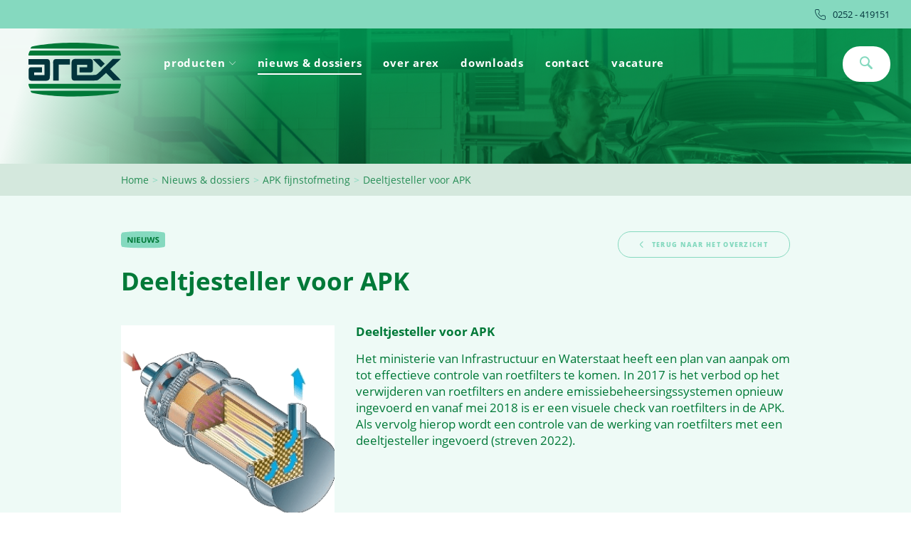

--- FILE ---
content_type: text/html; charset=utf-8
request_url: https://arex.nl/nieuws-en-dossiers/apk-fijnstofmeting1/deeltjesteller-voor-apk
body_size: 33798
content:


<!DOCTYPE html>

<html>
<head><link rel="stylesheet" type="text/css" href="/DXR.axd?r=1_284,1_281,1_66,1_67,1_68,1_283,1_280-d6PIl" /><title>
	Deeltjesteller voor APK
</title><meta name="format-detection" content="telephone=no" /><meta name="viewport" content="width=device-width, initial-scale=1, maximum-scale=1, user-scalable=no" /><link href="/App_Themes/default/arex_bundle.min.css?v=342" rel="stylesheet" />
    <script src="https://code.jquery.com/jquery-3.3.1.min.js"></script>
    <script src="https://code.jquery.com/jquery-migrate-3.0.0.min.js"></script>
    <link rel="apple-touch-icon" sizes="180x180" href="/images/favicon/apple-touch-icon.png" /><link rel="icon" type="image/png" sizes="32x32" href="/images/favicon/favicon-32x32.png" /><link rel="icon" type="image/png" sizes="16x16" href="/images/favicon/favicon-16x16.png" /><link rel="mask-icon" href="/images/favicon/safari-pinned-tab.svg" color="#5bbad5" /><link rel="shortcut icon" href="/images/favicon/favicon.ico" /><meta name="msapplication-TileColor" content="#da532c" /><meta name="msapplication-config" content="/images/favicon/browserconfig.xml" /><meta name="theme-color" content="#ffffff" />

    <script type="text/javascript">
        var _gaq = _gaq || [];
        _gaq.push(['_setAccount', 'UA-3298300-1']);
        _gaq.push(['_trackPageview']);

        (function () {
            var ga = document.createElement('script'); ga.type = 'text/javascript'; ga.async = true;
            ga.src = ('https:' == document.location.protocol ? 'https://ssl' : 'http://www') + '.google-analytics.com/ga.js';
            var s = document.getElementsByTagName('script')[0]; s.parentNode.insertBefore(ga, s);
        })();


    </script>

<meta name="description" content="Deeltjesteller voor controle werking roetfilter" />
<link rel="canonical" href="https://www.arex.nl//nieuws-en-dossiers/apk-fijnstofmeting1/deeltjesteller-voor-apk" />
<meta property="og:locale" content="nl_NL" />
<meta property="og:type" content="page" />
<meta property="og:title" content="Deeltjesteller voor APK" />
<meta property="og:description" content="Deeltjesteller voor controle werking roetfilter" />
<meta property="og:url" content="https://www.arex.nl//nieuws-en-dossiers/apk-fijnstofmeting1/deeltjesteller-voor-apk" />
<meta property="og:site_name" content="Arex" />
</head>
<body>
    <form method="post" action="/nieuws-en-dossiers/apk-fijnstofmeting1/deeltjesteller-voor-apk" id="form1">
<div class="aspNetHidden">
<input type="hidden" name="__EVENTTARGET" id="__EVENTTARGET" value="" />
<input type="hidden" name="__EVENTARGUMENT" id="__EVENTARGUMENT" value="" />
<input type="hidden" name="__VIEWSTATE" id="__VIEWSTATE" value="ObN5v7n4SLNxWIURxxi5J6Wf8ABBkAAREgZYzSb/pgCt5mZpBHEoGDvxgj1uJaKUQ4N1772nJeLfelXZkA1ijvs6UpKDO3N7BZMtVdqmyAb/Q9xhFLsf6xictlPfaRvcjyewmTagy8MVF5pjyUvdbb4K+C2IjGoZKpZi5dDr87mIdeE96VVsmHLU+k7uquFqyZRyr1djvUjXjgem9Ro+0pphAKx/IecWyrp+hEOoD6S6LTNUa26G4oSMvKVYbkxUeJH6Zje7ptR9RI0FyYWxyA05hZPZiBqj/dgRCEB3g8F/sM9kRfFHH5fcfRf2tWGlvqvC0rJWcvDP1IRKVXpMQQiNpnCYlVT0gui/jo5df+U7eccErsoxnqqZKC1qXf9RO8IBAyqhxHIP7iVFGoFBhakKBBzAeeWGozNNonBvgjz51EGjFlM6MUfnof/VfTeTm8zolY4CCt2rI8AXnh8f+WnC99dG/+KOYVD3ZSq1XmJDAy90ZAeQhTAG1zmctSoV2ZVagpQtoV2/[base64]/5isPgI8pNUEOPRyYXlYQAmTvVUPU/syUpd+EBtOn2a9wYj+68vhI2BRPAS6A/TqR+xlPyDPqAYIuE6HYqlwlxu69l8DjGzTmj74TGLP8ygx89c4y0BNr+oNB6X4d4Tm/pdI7bg3LPh/EUMioZEu1LbvgP8P3iQO1PT9d2qm+9N0VHM0OJSdCE+2+/I+4iEspjdG+zW3teSDKIXJ3u0nZyvdlkm30XEyBWdAIhe7yda0g3L+AEscFNwH0VdtHchDOYhnPZ+5Kpco+6UtrAjkcXFQSAeUbW+diXjXQgIBGqif9PFdfHzkl/fOHh5Wl7A9UfqzkQnR1ZV+H1sifaDhSvtuE2aBMWSeyK9t4QYJbWD5uKNG0JvKxIa1WIB0xiIjF2WcLEQI4m90bORC/A3YwX2vnmYbkweREJlyF1JayvLfUN9nMa0bhkgqCe2kFGhuvVfA9TzAj6RhGkZaurZmsjJhNqQKiBYuP9QRoDsmgTnsD5lAX5vq1fIoocj3yn5V5+MzA/mu+khI8y4tsKEeVDh+iGnX1zRL41v4mclXbRArWXFnSM5ojj1SjiZavfsMTymNeuB4tA4n0BoudYpECxKWGghaFYzVnZ74DPIbHWczGLEW7hu30EGb4eyPfclllbDLdK3erdBKZAnH4VbDXAmi3mxeL2w9jsko0wl697nfBOOZ9sO8PF/lTs+DgiNwgtmn0fnvakBf8p9sa0t1tHZGRgO++IRLAzOkbUrmp6qpxroMRphmgf64KGy5PgslBmwy0cq9RzYA9bxQQFEwWStqNFj0GslO+RcX9Xfvc8SwsiyXO7yqanFCKlKerD8ftmM7j4F5O5LFhhcbdge92Vq1cQQaBqqwc+8/AQW3lgfwKBd9NeeTggJHLQPar24jv5vYDkEbQUXQobJ2zea5ZispGcOgjXFCRVIT1lXtxx2qNB2kEshoE4yFUXUvy5VHdww2GXYeM6qBK/Y71P6QyTKbzoCEa+wLccGf0M3/TaxLOGnUgFHvthrBcPXHlIimY0xdpei793YQn1x0PUssrFBgRY9Gb8wuUWO+Uqdz5zNoqV3nTpvJla9y7wx7mIPI67904z8Xu9owgxnNJgpVYbsnfXZYJ7UtyrloFY4vGhFnD5OMKSrfVDKzn+frfDkFrB25zlZVgS30fe/iFcY3ZBonkw4cQ/4nwSYQol+MJEgrF+UeQmfmZbdObDZIwyaRzscYDo9/9QfG8u8ZJc92V/2D6Bb3YOlQtqufCYxnmHMVbqt3uVxc5J7hV9EHyRdrwh6SplnWvCYIJJypRQSjdxjQ6Xa6Q5rovCkCjhunp+TFrjOk0Hut2XchLOF8CGoCf1FESUaUC4giu+akIWpjj/J/1W6LIb+7JNl0KKtUbUnCXE7t1yQnyHiAn8r5v+p1spCysJs8MerKlJ//8AdCWLMkLxHvaeUdd5EpmDnNxCiYcLRAAM2iWAYHJL6IEIOVDtOxFxzUy4eA7m9qEhdA39zjuqBQeGVmy2ooMWvGfh57CaEYV+BV6kS7OK5UmqIyuh89eCYb1dtv3nWotDD0Ae3hYB6cOLE8EGP8oYNizNBfbEgECqa227SFNgiVaDpmliwWG803TwdKP6e/Y1jKMZgKXdBVk3vDs2yk0D7shGWz/ILeb3cYZK7V9LS2tCRf/G2nIcn1Vg++cYt3uXbIYBNym20/CgE76JcVPIwh/Y/HT9yZBissVRUdJ8erb62Sd/dVc1rSysiPJ/[base64]/LY6WauOw78VUZNDy9nTWT8PLVt+FWOyrgHP5/DMqQO3Y1W+TsM3gAC02uRw1SgeOee2wuMFvmnPxN6hym1njVTm69M948aAh5G8YHcG9gkIC8EsoMvAgqycwqGQXHhRsr8uFTkjUFQEfwvqbfw3Gx03URwFgxijPCu1SuZeSY8/Jvq+pOAcPTJoyS1VeiibSOngbHPrT68FzOzSs+OsRpsO6WYgABQHZ3o9OoRrGhklvxFcLgqnE0ik/[base64]/Jj4qIw0Dw+yS+XwUfM5huBXCi8eQek7KrTvzlTSlPtRFh48sIqh0+dRMs7x9NoCCdirR858SK+B94Wm4Q5bVMkyJ6YSOnnDrbN9v63RyS7By57HV7gb3Dp30GnI4OJnd5EuRUPqqmV2KTER32FNkK0WoK5vJ+rFiAOZOQ/TdDjaZKkObfTw26C9eLCtotDU/sxhvHgOlP5gXAcSil7gho1TEs+GI+OA6h2RGR+F1z0zJe7FcI/De792VhfZsW8Qpt2XSh7aSr6Yis9ZxrDrj9c6RAEcBsMmGc8WcocyuVcqmRJvaBkCTYFkf3n984aUk59sTDxZFtmAzBaU2SJZC+nDbr6rlE0OPAgB5Ulqw62U7pwgZXRzEVYQTCCOp7YmL11V8wIvTTHGHJPlPDyFMMyudjGHAddBvFoFrKTk5eGnt8dOnLD/ORqBxuLWOP+mij+pakoYfCGcBFPiKgNCph7l06Z3umYGltaKsCLTbHFcxdOXorJp/oxP35MToO8/W09S7+qO9Ps24StG60wGmpkTzsbdocC9cfZ/xZxUWwlECrhXENOXxhixbL2AUym+p2wZxw5YkRMjrXaWhMeGgFbbN+cKUwN+qM7JRUiBgjv4EVPT9B3+uuDmHiQG9lVWH2psw6sAMlaRGc5G1QWu53Xe2J8u3Zz1GR0TBnITRBMEHhjzR6CWsbG+KwHIEhOsg9A/jnrQJaw5EVJIgdDUR/nja/4Ah2fLMf2kERHeWwHdEMSC2Fiu7OBf0zijLNhi1h2oy4A1yFDvazV9N+AMaHtGMx4pMywp0h7mUHuctbvcpxlR5YW+VYi5T70bPUjhi66Xt5knTUkdB1itXUl09hHjcG05ZuzMPdyu7oxqrNYXfKH2owi5/HGw2bIiLk1K8Pb0J9APn2JQyCFowL5b31mS+QOs2AK7bXKcJ3y72TIS4OARfvSoliC8ayokXB/qc3gvUmVV6JY1IPVZdkK8xszrA6iQo/4pSUnPQAe73QXLjW2fUF/P8CJs/KbX78/cDFzU90gkSCbjeK4EJree+SzGx2r+rDnVSnY+ApePQBMYocvPa8X0xjO1DHcKuy0clPgG8vY3Lec1B+IP52FDSn7ikdOZ6mZ5Br5Q3OkEFLFKYOyfe08oCZiq9cTmKKABom/2si0PT+JDH/72NuMzDGpwfDPypJXckpAcPSRrKGehcaH/Qo+CDaSPF+V/EMe0liuSXVFkdKsKruiDhQkES2Jk5RFvG58u21mR1zNrxGQhbz9T2m/JXv/f0O/Xlq4l2R6JA26erS5x78D3r4H4hyGYm2B5MFPmmBjB7vmKGBr9F9j7RmCv3XP8onJ4zv3yfyFlVZmqv7sk7J/ck7xjeoyTNyDOkKV5NclHVNWmnxLXVmUUtGcYqdoNZH+XwTs/SjaJaVuyi8iM8LZWwrSTgQ/kJBPY09SI0HHGbys3MPivXigOztV8HEmTWdH+MpWFmRTVzwTNozoXoVoGEIE1TGgH9jUg99XEIkjhFrlNMcdE5MQ4mVhhCEjCbBVWL7o9sPiuDRL5QAiNhV70dkJpLN0WPs8pwFfeuUQTJAqsFuPo0xI8d9FHaDppKHx36NoLQ4n4Y8iIP/tLXSGsu4zlKUt3awXcxVxYxZ282iAHgHwOoApj7KCVdw2w7qCWQ38JEou9c+zy/gE2pT2BXloeaer0HAd6nbuHpygjZrtSHiwWweM7m0/AJprWNDrq5sTY3E5amfQ8wOQdCbKl88U2YIAXOMRT87HsWK35wn9/qdNTes2FLzgisl2+WiuBYLvb3IFdYXOJZf8eU+f1spwvvUQWZIXeldZzwBNyiOZj/[base64]/iBdIyfS2mtZ5TnW9asgKRlpK9fXwhpGjXLrG3F0i9TP2bX+wdVZXRKodtDnMnzeHa9eSEI1hEd0+cnrjQY9K9+hxlTi/IPpUZX7H5FQJzkpN0XP57UEPVz/oj/BeAsPNCQh8XbmMbs/zSEVbuQozIGy6NTA50BeBHSPLqjMD98nM4LHuMAQXua/VQcVow93l+9ttq8JZOv80xnbiKZJ6gJ/Kh3qLPERjMCZ/ImbMLWAfSM2jQ/8jd0BDMU6ZgRxCTVvga3dSXjnwkg2VaotYjJfDnQKsEbJxmvW5o0XdgIMrT5FVBFh/[base64]/YBnO5p2xx7As3smETRbBQStm/MREAtfHpg9RNlUQXYX5p4rfOKDNvriui9qU4j14FZvGzncGcB4s7FoLSHaW33OF7CeN6wXwy2E2GFQ7JkqQOePxjQeiyF4VoiCB3DljDLLDMuIcOrLT66QfvLVD9ThjkPE0BFPSFALiZogundPinMC/LINzWM/KzFEnxVeokXuIrfQcmVD5aFwigRhfsspe/7S+W1GRcw2yI3NIvKUBmYhvNlzhMOXGgmHCDj/[base64]/BcN6rPMVU8BsnrY6t5Y5pees5AQGonbHwBnuNfYywqXBSB1WtCFFcOHHASUxvYFzHht2tH/1rfp/LzKPB2vO8Yt8Pb+BXPwKUvROMa48SoB/lWnJGC75wxTwZIpmN+bNqzkbf8CIX4qDTkakpBdAjhQSGTbYGBB11yc6UE9Z2I3vbPsb9le4OLOVkeJxackXKWsh7NITzZKgoZr8cdYLC9jzKdnNoKHFdXizHktOyDAs0xeL+7G/gL3Zru9HREJt+6dRlbPJV1lTpjZbN3fxhnsPRkZ56OdpLgzvRbmEpAbdIQ8lUYt9NAW+BwM/ifLKaM38mi1eWy3Gfm4ChbagVLgBDdq/qMSG+Y921QALXdHcIwp8+90jiCzTdcTIUdGKEbfnMjiHo9iPWD5ugCFIwzIuVLfhzlEQDK+pMckxmMudmG1KiAdO7wujr46PunIvb1jlXJjqtQNbre0exa9vvZSCoAh1Ji9wyQB1ze0/rUC//yJiFpAVL40sQ0/bORxqkwHVmvW1mIXdcee82lsTPnvWRdNyVshEhKI/NLMP+eo61gLgqSplBGWSIKQ7Vv+mPjTT1CBGJW4q8HN5BzdLvfnUohKC8i3m7BszzoEj2V38VxLQIATq6VVCN1qYppI2V8x8d/7KcknVhFXAyZ5zoQgqXdYrSrewQrU8T2//BbVmBC9svJtO7edtHK3oMqA5AVQ+pDws7L0bh0FMklD7hcC1HuuKYq4YNGVZAiKfVOJPfrOYSmLKNUa69STVjNTADVWoRZpJomQ9/id0/7t3ZCJZn5kam/44Y48O1ZyhvvGM33GqMgaMNAc09/N1tkpD97UQWQ8c5YpdhmF5BSGiYC/N/w1iNXjZdW6Lp5AeLJOrA7dk6ZtPAVp0qfxnGcyvsVY0RviQ1eX5VoH1jFCLal/sDvLXmHtrgIg+h6Eybx1vLgWrT63v/rX6ng2w0Amem+GgfX9SFFkIvrnNphUNC4L66AEvwzR1/G69Y4xepkkt6l3lofcIrs43cLQzhgz6KxQLGqcMid79oHTiMi1hs/[base64]/yeUJZHPS+I0lQYmuww2WwlwOUKbGMXnWvPgCWDwN4tuDiTotxAsJ/[base64]/2LMrUSM0P5j6FQeYi7MPZnfOk6RT8QAtUDtvahU9V5HM8tkLqEbTxLwd0YSVLeo4uzB8dNSbNDIqdnILa8SMJhlYLTclrzt0018P58cAuPeCLskTOQYyE9xzpvMAWkqqAV/RkXmeFLC3APTN1soNF/XpYFnQVc+pY8+IpTtgUDlq2eloyS+Tjkm8aZy+jNcOHS07oNKohKLPCmNgrDFaV3YHIJASYq6IPMV3+e1vSKQ9YyCCbrgYXYTUL1X00POkKdwaRjETv6fgtTiQETEeckDhpEhN/wr2kD9AulqAPda9rSVSKGj2DjEGudWMjuYp3nCb4VrxMYtq4TU9QqOAKFFq9oyC6AC0I4SGf926O2NSx7p8afA2+oEX6UeQE56RU9oYTcDQeizAPwGjqxFYWHf+b6k/gveC2Vyc0gar1CEifDVSVTT9FQ4EwkIsc3r7wWxF6VxOwQ+NruK4OtCJF2TR++EZAkAVblqwy+oscPaL+cMtM1F2YV+WDUK8GuChatmWAlOK8SXW4bJmXu7x2Uuu/7nP+8OxJaULUIsKqpNheerY0vXM1925nIX3AijQ/BCobVeEOGaBzOMPlERfc7MQxZqtxVC2LXeempFr/+/dv6XBVuLfKdwF5Gb7MFEz18rVbFZ53yc1wuvzvpFbLhWidu/7GTlVHFFk2qqvzHO8yCS6iWvWSQi9vaLV6oN9OtrTcFlpN9elYAPwKCe8IL5YSBH6zJaQbHgDWgK4+COByb4smrlLszYkTafFcv4RbAsJI9Pvk3LkgyIif2pTjQBtIX+qBgJYoLTxlNw6mzgkRON6f5MrxWZaKmn0gU6MUGpLa/UsFG28pq2VLhIY48n/AFa1kIfp/vJaL6nkNBPFvm40mUrOL2op6fKv0dSsZjNNG/wZjHfH+krcM1r+TLJOa4CIaqVcpyd4xNsPILME45ZV7F7HKsXlVdQcqqUI8yo1llXWhiayEHCnMVDlCkQOvsZ+DP/+fN5dQuill7QxEbDffExhSJmywHo+cU/F8v3QaNpQEbFKg9UzCch+Cjndza5aD2DEDaHvmQCjeOrmLvZl9Lzi+VMhN/5ZJOygiRP44t4XO15KF7I4do9soOII8SJk3iML4AdyyMpVSghO/D4y+HeZwxwrTyGupP9yFKBKwaBEC42c4csnqRDIGqiyleNPDuaP6P/6XWj5rGTzUWNNSOoc0lgqZ+T//90BHL97vdVNWaQB+9Qmgu/[base64]/Oud45l4yzGv8tujx0yTVik42LQUU4uH/FE+EcFDFIOh7F0HxnaOLPhlRtywTWLO2HZYuLGw0dU97vUMLYAJJkBr+W4ayrr+fUV98yn7r3P4YU2HLQt1tUvRybvxvA4Jv9libhm1VJXPP1oqFfyUPWWEZC6zWRZLH0l49t7QI3qosC3+pcTSAho2pcFy1qBIyTnu1hIqTmgo49b3xZmS+ZF1nHFw9kN/cj1b/kLy5NO3HLMImovECtlIiOi/d/SgGmbY/Lnq/a4TiS+qVYxJ0cHvTmLAnD8AZXUbE8Kw6EvPdGV7id/QSIkWuMbKFntk0FwBQnpHf6jEyXJdgRQbnXi9xlai3aSvhu1PPHPNarEj9VDvTbgbDvFOiD6xd4xF/AQ/a6oIpcHvb+MbRr5pdEviWVmTDTaOHbsfisu2nUAsmOx2UReR5J2PygioLO/ktZ2RohQVoBQ9EhDQTUOc0BoqWfDz9pFZ5P6OFr5vWerOh6Xl3YAjArbkeVQuppOMKnaAhKTrkHMB9neujh7Ji5/fYSAzxSnHdHxSL0sMDLUYwwz1SSjt18sNiyrhExsaEBPcFcjAOtSzPvA3j7ZFhXcg4LlW9cDZyCYjIOLJZg==" />
</div>

<script type="text/javascript">
//<![CDATA[
var theForm = document.forms['form1'];
if (!theForm) {
    theForm = document.form1;
}
function __doPostBack(eventTarget, eventArgument) {
    if (!theForm.onsubmit || (theForm.onsubmit() != false)) {
        theForm.__EVENTTARGET.value = eventTarget;
        theForm.__EVENTARGUMENT.value = eventArgument;
        theForm.submit();
    }
}
//]]>
</script>


<div class="aspNetHidden">

	<input type="hidden" name="__VIEWSTATEGENERATOR" id="__VIEWSTATEGENERATOR" value="59379F88" />
</div>
        <div class="topBar">
            <a href="tel://0031252419151" class="telefoon btnWithEvent" data-eventname="beldirect" data-type="link"><span class="icon-telefoon"></span>0252 - 419151</a>
            
                        
                        
                    <a href='' class="taalMenu other">Engels</a>
                
            
        </div>
        <div class="header volgpagina">
                                <div class="hamburger hamburger--squeeze">
                        <div class="hamburger-box">
                            <div class="hamburger-inner">
                            </div>
                        </div>
                    </div>
            <div class="overlayLeft"></div>
            <div class="overlayTop"></div>
            <div class="overlayComplete">
            </div>
     

                    <div class="textOverlay promoActive">
                        Werkplaats equipment<br />
                        mét sterke aftersales
                    </div>
                    <div class="promoBlok promoActive">
                        <div class="promoBlokAfbeelding">
                            <img src='/files/638978696325743662_Arex 4 plaats DIAG trans.png'>
                        </div>
                        <div class="promoBlokDetails">
                            <img src="/images/i_nieuw.svg" class="iconNieuw" />
                            <h4>Arex specialist in platenbanken</h4>
                            De AREX Diag+ PC Remmentestbank biedt een krachtige en modulaire oplossing voor het testen van remgedrag en zijslip van elk voertuig. Profiteer nu van onze actieprijs!
                            <div class="buttonContainer">
                                <a href='https://arex.nl/producten/platenremtestbank/arex-diag-plus-remmentestbank' class="btn">lees meer</a>
                            </div>
                        </div>
                    </div>
                
            <div class="logo">
                <a href="/">
                    <img src="/images/logo.svg" /></a>
            </div>
            <div class="zoekContainer">
                <script id="dxis_679567935" src="/DXR.axd?r=1_10,1_11,1_22,1_62,1_12,1_13,1_257,1_258,1_14,1_256-d6PIl" type="text/javascript"></script><table class="dxeTextBoxSys dxeTextBox box dxeTextBoxDefaultWidthSys" id="tbZoekterm" style="color:#278E57;background-color:Transparent;">
	<tr>
		<td class="dxic" style="width:100%;"><input class="dxeEditArea dxeEditAreaSys" id="tbZoekterm_I" name="ctl00$tbZoekterm" onfocus="ASPx.EGotFocus(&#39;tbZoekterm&#39;)" onblur="ASPx.ELostFocus(&#39;tbZoekterm&#39;)" onchange="ASPx.EValueChanged(&#39;tbZoekterm&#39;)" value="productnaam of trefwoord" type="text" style="color:#278E57;background-color:Transparent;" /></td>
	</tr>
</table><script id="dxss_2094644283" type="text/javascript">
<!--
ASPx.createControl(ASPxClientTextBox,'tbZoekterm','',{'uniqueID':'ctl00$tbZoekterm','scStates':6,'scPostfix':'','stateObject':{'rawValue':''},'validationGroup':'zoekForm','customValidationEnabled':true,'isValid':true,'errorText':'Invalid value','validationPatterns':[new ASPx.RequiredFieldValidationPattern('*')],'display':'None','nullText':'productnaam of trefwoord'},{'KeyPress':function(s, e) {
	if (e.htmlEvent.keyCode == 13) {
btnZoeken.DoClick();
}
}},null,{'decorationStyles':[{'key':'I','className':'dxeInvalid','cssText':''},{'key':'F','className':'dxeFocused','cssText':''},{'key':'N','className':'dxeNullText','cssText':'color:#85D9BF;'}]});

//-->
</script>
                <a class="dxbButton btnZoeken dxbButtonSys" id="btnZoeken"><span><span class="icon-zoeken"></span></span></a><script id="dxss_1425212886" type="text/javascript">
<!--
ASPx.AddDisabledItems('btnZoeken',[[['dxbDisabled'],[''],[''],['','TC']]]);
ASPx.createControl(ASPxClientButton,'btnZoeken','',{'encodeHtml':false,'autoPostBack':true,'uniqueID':'ctl00$btnZoeken','serverEvents':['Click'],'autoPostBackFunction':function(postBackArg) { WebForm_DoPostBackWithOptions(new WebForm_PostBackOptions("ctl00$btnZoeken",  postBackArg, true, "zoekForm", "", false, true)); },'validationGroup':'zoekForm'});

//-->
</script>
            </div>
            <nav>
                <div class="wrapper">
                    <ul class="hoofdmenu">
                        
                                <li><a href='/producten' class=' productSubmenu'>producten <span class='icon-pijl_omlaag'></span></a></li>
                            
                                <li><a href='/nieuws-en-dossiers' class=' active'>nieuws & dossiers</a></li>
                            
                                <li><a href='/over-arex' class=''>over arex</a></li>
                            
                                <li><a href='/downloads' class=''>downloads</a></li>
                            
                                <li><a href='/contact' class=''>contact</a></li>
                            
                                <li><a href='/vacature' class=''>vacature</a></li>
                            
                        
                    </ul>
                    <div class="submenuContainer">
                        <a href="javascript://" class="btnTerug"><span class="icon-pijl_omlaag"></span>terug</a>
                        
                                <a href='/producten'>Alle producten</a><br />
                            
                                <a href='/producten/actie-producten'><img src="/images/lbl_actie.svg" />producten</a><br />
                            
                        
                        <ul>
                            
                                    <li><a style='order:11;' href='/producten/demontage-apparatuur'>(De)montage apparatuur</a></li>
                                
                                    <li><a style='order:15;' href='/producten/accessoires-rondom-het-wiel'>Accessoires rondom het wiel</a></li>
                                
                                    <li><a style='order:14;' href='/producten/airco service stations'>Airco service stations</a></li>
                                
                                    <li><a style='order:0;' href='/producten/apk-startset'>APK startset</a></li>
                                
                                    <li><a style='order:12;' href='/producten/balanceer-apparatuur'>Balanceer apparatuur</a></li>
                                
                                    <li><a style='order:5;' href='/producten/deeltjestellers'>Deeltjesteller</a></li>
                                
                                    <li><a style='order:10;' href='/producten/emissie-toebehoren'>Emissie toebehoren</a></li>
                                
                                    <li><a style='order:6;' href='/producten/emissie-set'>Emissie-set</a></li>
                                
                                    <li><a style='order:9;' href='/producten/EOBD-scanner'>EOBD scanner met OBFCM</a></li>
                                
                                    <li><a style='order:3;' href='/producten/koplamptester'>Koplamptester</a></li>
                                
                                    <li><a style='order:2;' href='/producten/pedaalkrachtmeter'>Pedaalkrachtmeter</a></li>
                                
                                    <li><a style='order:1;' href='/producten/platenremtestbank'>Platenremtestbank</a></li>
                                
                                    <li><a style='order:4;' href='/producten/remontluchter'>Remontluchter</a></li>
                                
                                    <li><a style='order:8;' href='/producten/roetmeter'>Roetmeter</a></li>
                                
                                    <li><a style='order:13;' href='/producten/truck-en-landbouw-apparatuur'>Truck & landbouw apparatuur</a></li>
                                
                                    <li><a style='order:7;' href='/producten/viergastester'>Viergastester</a></li>
                                

                            

                        </ul>
                        <span class="subMenuDicht icon-pijl_omhoog_bold"></span>
                    </div>
                    <a href="tel://0031252419151" class="telefoon hideDesktop"><span class="icon-telefoon"></span>0252 - 419151</a>
                </div>
            </nav>
            
        </div>
        <div class="headerMargin volgpagina"></div>
          


                <div class="promoBlok promoActive mobiel" style='display:none !important;'>
                    <div class="promoBlokAfbeelding">
                        <img src='/files/638978696325743662_Arex 4 plaats DIAG trans.png'>
                    </div>
                    <div class="promoBlokDetails">
                        <img src="/images/i_nieuw.svg" class="iconNieuw" />
                        <h4>Arex specialist in platenbanken</h4>
                        De AREX Diag+ PC Remmentestbank biedt een krachtige en modulaire oplossing voor het testen van remgedrag en zijslip van elk voertuig. Profiteer nu van onze actieprijs!
                        <div class="buttonContainer">
                            <a href='https://arex.nl/producten/platenremtestbank/arex-diag-plus-remmentestbank' class="btn">lees meer</a>
                        </div>
                    </div>
                </div>
            
        
        
    
<div class="kruimelPad">
    <div class="wrapper">
        
        <a href="/">Home</a><span>></span><a href='/nieuws-en-dossiers'>Nieuws & dossiers</a><span>></span><a href='/nieuws-en-dossiers/apk-fijnstofmeting1'>APK fijnstofmeting</a><span>></span>Deeltjesteller voor APK
        
    </div>
</div>

    
            <div class="nieuwsContainter">
                <div class="wrapper">
                    <div class="nieuwsHeader">
                        <img src="/images/lbl_nieuws.svg" />
                        <a href='/nieuws-en-dossiers/apk-fijnstofmeting1' class="btn lijn small"><span class="icon-pijl_links_bold"></span>terug naar het overzicht</a>
                    </div>
                    <h1>Deeltjesteller voor APK</h1>
                    <img src='/files/637185031584217051_Roetfilter.png' class="nieuwsFoto" />
                    <h3>Deeltjesteller voor APK</h3>
                    <p>Het ministerie van Infrastructuur en Waterstaat heeft een plan van aanpak om tot effectieve controle van roetfilters te komen. In 2017 is het verbod op het verwijderen van roetfilters en andere emissiebeheersingssystemen opnieuw ingevoerd en vanaf mei 2018 is er een visuele check van roetfilters in de APK. Als vervolg hierop wordt een controle van de werking van roetfilters met een deeltjesteller ingevoerd (streven 2022).
</p>
                    <div class="clear"></div>
                </div>
            </div>
            <div class="nieuwsContainter vervolg">
                <div class="wrapper">
                    <div class="p">
                        Deze controle in de APK is voor Euro 5- en Euro 6-dieselmotoren. Bij het introductietraject zijn IenW, TNO, NMi, RDW en een internationale werkgroep bestaande uit diverse deeltjestellerfabrikanten betrokken. RAI Vereniging wordt vanuit het ministerie geïnformeerd over het verloop en via het SO APK. Dit onderwerp is ook opgenomen in de agenda voor het breed overleg in december.<br /><br /><strong> Update november
</strong><br />Voor de update maken wij een scheiding tussen het technisch proces en het politieke proces.
<br /><br /><strong>Het technisch proces:
</strong><br />De specificaties voor deeltjestellers zijn&nbsp;gedefinieerd voor de typegoedkeuring bij het NMi. Deze specificaties zijn op te vragen bij het secretariaat van de RAI-vereniging afdeling werkplaatsuitrusting. Het NMi beschikt inmiddels over de deeltjesteller die ze gaan gebruiken voor de typegoedkeuring. Naar verwachting wordt rond de zomer 2020&nbsp;de eerste typegoedkeuring uitgegeven. Het NMi verwacht de aanvragen voor een typegoedkeuring vrij snel te kunnen uitvoeren, zodat er relatief weinig tijd zit tussen de typegoedkeuringen van verschillende fabrikanten.
<br /><br /><strong>Het politieke proces:
</strong><br />De permanente voertuigeisen zijn aangepast. Dit is gedaan door de RDW en IenW. Het wetsvoorstel is nog niet aangedragen bij de Tweede Kamer.<br />Met de publicatie op 22-11-2019 in de Staatscourant, staat de deeltjesteller inmiddels in de wet, maar is deze nog niet voorgeschreven als APK-testapparaat. De deeltjesteller is dan alleen te gebruiken door de RDW en de Politie bij het uitvoeren van steekproeven langs de snelweg. In de wet staat nu enkel aangegeven dat deze deeltjesteller niet gebruikt wordt binnen de APK.
<br />Parallel aan dit proces heeft Nederland de Europese Commissie genotificeerd over dit wetsvoorstel. We weten dat de Europese Commissie niet heeft gereageerd vóór de deadline van 9 oktober jl. en daarmee gaat de Europese Commissie akkoord met het wetsvoorstel van Nederland. <br />
<br /><strong>Wanneer wordt het wel een verplicht meetapparaat binnen de APK?
</strong><br />Nu staat nog vermeld dat de deeltjesteller niet gebruikt wordt voor de APK. Naar verwachting wordt eind 2020 door IenW aan de minister gevraagd de volgende fase in te gaan, dus het voorschrijven van de meter binnen de APK. Dat is een relatief eenvoudige ministeriële wijziging.  Voorwaarde is dan wel een zogenaamde lastentoets. Deze toets geeft aan waar de kosten komen te liggen, maar omdat het de volksgezondheid gaat zal de rekensom snel gemaakt worden. 
<br />Als tweede voorwaarde moeten er ook voldoende aanbieders in de markt zijn.
<br />Vanuit RAI Vereniging hebben wij het projectteam van IenW al meerdere keren gevraagd rekening te houden met een reële overgangstermijn, zodat er voldoende capaciteit is om de <a href="https://www.arex.nl/uploads/brochures/637382004685693749_Arex%20500%20deeltjesteller%2013-10-2020.pdf">producten</a> te verkopen en uit te leveren.&nbsp;<br />
                        <br />
                        <br />
                        <a href='https://twitter.com/home?status=https://arex.nl/nieuws-en-dossiers/apk-fijnstofmeting1/deeltjesteller-voor-apk' target="_blank" class="btn lijn small social"><span class="icon-facebook"></span>Delen op Facebook</a><a href='https://www.linkedin.com/shareArticle?mini=true&url=https://arex.nl/nieuws-en-dossiers/apk-fijnstofmeting1/deeltjesteller-voor-apk' target="_blank" class="btn lijn small social"><span class="icon-linkedin"></span>Delen op Linkedin</a>
                    </div>
                </div>
            </div>
        

    

    <div class="nieuwsOverzichtContainer">
        <div class="wrapper">
            <div class="col25">
                <h2>Overig nieuws</h2>
            </div>
            <div class="col75 nieuwsOverzicht">
                
            </div>
        </div>
    </div>
    

    


        <div class="blijfOpDeHoogte">
            <div class="wrapper">
                <h3>blijf op de hoogte</h3>
                
                <a href="https://www.linkedin.com/company/arex-test-systems" target="_blank" class="btn lijn small"><span class="icon-linkedin"></span>volg ons op linkedin</a>
                <a href="/#nieuwsbrief" class="btn lijn small">
                    <span class="icon-envelop"><span class="path1"></span><span class="path2"></span><span class="path3"></span><span class="path4"></span></span>
                    schrijf je in voor de nieuwsbrief</a>

            </div>
        </div>
        <footer>
            <img src="/images/logo_wit.svg" class="logoFooter" />
            <div class="wrapper">
                <h3>snel contact</h3>
                <a href="tel://0252419151" class="footerButton btnWithEvent" data-eventname="beldirect" data-type="link"><span class="btn"><span class="icon-telefoon"></span>bel direct</span><br />
                    0252 - 419151</a>
                <a href="mail:info@arex.nl" class="footerButton btnWithEvent" data-eventname="stuureenbericht" data-type="link"><span class="btn"><span class="icon-envelop_lijn"></span>stuur een bericht</span><br />
                    info@arex.nl</a>
                <a href="/contact" class="footerButton"><span class="btn"><span class="icon-vraagteken_lijn"></span>ik heb een vraag</span><br />
                    contact</a>
            </div>
            <div class="wrapper row">
                <div class="col6">
                    <a href='/producten' class="kop">producten</a><br />
                    

                            <a href='/producten/arex'>Arex producten</a>
                        

                            <a href='/producten/sice'>Sice producten</a>
                        


                    
                </div>
                <div class="col6">
                    <a href='/nieuws-en-dossiers' class="kop">nieuws & dossiers</a><br />
                    
                            <a href='/nieuws-en-dossiers/uitlezing-brandstofgegevens-OBFCM'>Verplichte uitlezing brandstofgegevens bij benzinevoertuigen tijdens APK vanaf 2025</a>
                        
                            <a href='/nieuws-en-dossiers//voorkom-uitval-deeltjesteller-door-vervuilde-voertuigen'>voorkom uitval deeltjesteller door vervuilde voertuigen</a>
                        
                            <a href='/nieuws-en-dossiers/apk-afstellen-koplampen/arex-koplamptester-voor-2021'>Arex koplamptester voor 2021</a>
                        
                    
                </div>
                <div class="col6">
                    <a href='/over-arex' class="kop">over arex</a>
                </div>
                <div class="col6">
                    <a href='/downloads' class="kop">downloads</a><br />
                    
                            <a href='/downloads#cat_1'>programma's</a><br />
                        
                            <a href='/downloads#cat_2'>documenten</a><br />
                        
                            <a href='/downloads#cat_3'>onderdelen</a><br />
                        
                            <a href='/downloads#cat_13'>tekeningen</a><br />
                        
                                    
                    
                </div>
                <div class="col6">
                    <a href='/contact' class="kop">contact</a>
                </div>
                <div class="col6">
                    <a href='/' class="kop"></a>
                </div>
            </div>
            <div class="wrapper payoff">
                <strong>Arex Test Systems bv</strong> <span>-</span> <nobr>Vennestraat 4-b<span>,</span></nobr> <nobr>2161 LE Lisse<span>,</span> </nobr>Nederland<br />
                <a href="/files/Priv_stat_Arex.pdf" target="_blank">Privacy verklaring</a> <span>-</span> <a href="/files/Algemene_voorwaarden_AREX.pdf" target="_blank">Algemene voorwaarden</a>
            </div>
        </footer>
        <div class="realisatie">
            <a href="https://inzpire.nl" target="_blank">Ontwerp: Inzpire Design & Communicatie</a><span>|</span><a href="httsp://exitus-ict.nl" target="_blank">Ontwikkeling: Exitus ICT</a>
        </div>
        <script src="/scripts/slick.min.js"></script>
        <script src="/scripts/main.min.js?rnd=1a22"></script>
        <script
  src="https://code.jquery.com/ui/1.12.1/jquery-ui.min.js"
  integrity="sha256-VazP97ZCwtekAsvgPBSUwPFKdrwD3unUfSGVYrahUqU="
  crossorigin="anonymous"></script>
        <script>
            $('.hamburger').on("click", function () {
                $(this).toggleClass('is-active');
                $(".header").toggleClass("mobileActive");
                //$('.mobielMenuContainer').toggle();
                //$('.overlayMobielActief').toggle();
            });
        </script>
    
<script src="/WebResource.axd?d=pynGkmcFUV13He1Qd6_TZGAr2jBifBPqGYNJ_y-FS5QHcUVmGSAxeQJTtxs6-7MksjYn_1lTeqGowEysakFIOg2&amp;t=638901608248157332" type="text/javascript"></script>
</form>
</body>
</html>


--- FILE ---
content_type: text/css
request_url: https://arex.nl/App_Themes/default/arex_bundle.min.css?v=342
body_size: 99952
content:
*{outline:0!important}.hamburger,.btnFilteren,.btnTerug,.promoBlok.mobiel{display:none!important}.hideDesktop{display:none}body,.dxpnlControl{margin:0;padding:0;font-family:'OpenSans';font-size:17px;color:#02343c}.dxpnlControl{font-size:17px!important}.clear{clear:both}.wrapper{position:relative;width:1170px;margin:0 auto}h1{font-size:35px;font-family:'OpenSans-Bold';font-weight:normal;margin:50px 0 20px;color:#007938}h2{font-size:35px;font-family:'OpenSans-Bold';font-weight:normal;line-height:normal;margin:20px 0 40px}h3,h4,h5{margin:0;padding:0;font-family:'OpenSans-Bold';font-weight:normal;font-size:14px;line-height:18.76px}h3{font-size:17px}h5{font-size:21px;color:#02343c;text-transform:uppercase;display:inline-block}.col25{position:relative;width:25%}.col75{position:relative;width:75%}.col50{position:relative;width:50%}.btn{display:inline-flex;justify-content:center;align-content:center;align-items:center;height:50px;background:rgba(0,121,56,1);border-radius:24px;font-size:13px;line-height:32px;letter-spacing:1.3px;color:#fff!important;text-decoration:none;text-transform:uppercase;padding:0 30px;font-family:'OpenSans-Extrabold';transition:ease-in-out background .3s}.btn.rood{background:#ff5d04}.btn.fullWidth{width:100%;box-sizing:border-box}.btn.small{font-size:9px;height:35px}.btn.lijn{background:transparent;border:1px solid rgba(133,217,191,1);color:rgba(133,217,191,1)!important;transition-property:color,border-color}footer .btn,footer .btn:hover,.btn.btnFilter,.btn.wit{background:#fff;color:rgba(0,121,56,1)!important;border:1px solid rgba(0,121,56,1);position:relative}.btn.btnFilter,.btn.btnFilteren{margin:0 10px 0 0}.btn.wit{border:0;transition:ease-in-out all .3s}.btn.wit:hover{color:#fff!important}.btn.btnFilter:hover:before{width:calc(100% - 80px)}.btn.btnFilter:before{content:'';display:block;height:1px;width:0;background:rgba(39,142,87,1);z-index:1000;position:absolute;left:30px;transition:ease-in-out width .3s}.btn:hover{background:rgba(39,142,87,1)!important}.btn.lijn:hover{background:transparent!important;border-color:rgba(39,142,87,1);color:rgba(39,142,87,1)!important}.btn.social span{margin:0 10px 0 0;font-size:15px;letter-spacing:normal}.topBar{position:relative;width:100%;height:40px;background:rgba(133,217,191,1);padding:0 30px;box-sizing:border-box;display:flex;justify-content:flex-end}.topBar a{font-family:'OpenSans-Semibold';font-size:10px;line-height:32px;color:#02343c;text-transform:uppercase;text-decoration:none;display:inline-flex;height:40px;align-content:center;align-items:center;margin:0 0 0 50px;transition:ease-in-out color .3s}.topBar a:hover{color:#278e57}.topBar a span{font-size:15px;display:inline-block;margin:0 10px 0 0}.topBar a.telefoon{font-size:13px;font-family:'OpenSans'}.topBar a.taalMenu{letter-spacing:2px}.topBar a.taalMenu span{font-size:5px}.topBar a.taalMenu.subActive span{transform:rotate(180deg)}.topBar a.taalMenu.other{position:absolute;top:40px;right:0;z-index:9000;background:rgba(133,217,191,1);padding:0 0 0 35px;box-sizing:border-box;width:150px;border-top:1px solid #000;display:none;line-height:40px}.headerMargin{position:relative;width:100%;height:540px}.headerMargin.volgpagina{height:190px}.header{position:absolute;top:40px;width:100%;height:540px;overflow:hidden;background-repeat:no-repeat;background-size:auto 540px;background-position:center top;background-image:url('/images/header.jpg');transition:ease-in-out height .5s;z-index:10}.header.volgpagina{height:190px}.header.active{height:540px}.header .overlayTop{position:absolute;height:540px;width:100%;opacity:.9;background:url('/images/header_overlay_top.svg');background-repeat:no-repeat;z-index:5}.header .overlayLeft{position:absolute;height:580px;width:580px;background-image:url('/images/header_overlay_left.svg');background-repeat:no-repeat;z-index:10}.header .overlayComplete{position:absolute;height:540px;width:100%;opacity:.9;background-image:url('/images/header_overlay_compleet.svg');background-repeat:no-repeat}.header .overlayComplete.active{background-image:url('/images/header_overlay_compleet_active.svg')}.header .textOverlay{position:absolute;top:0;left:0;width:100%;height:100%;font-family:'OpenSans-Bold';font-size:56px;color:#fff;z-index:15;display:flex;align-content:center;align-items:center;justify-content:center;text-transform:uppercase;text-align:center}.header .textOverlay.promoActive{height:auto;top:100px;font-size:36px}.header .promoBlok{width:770px;height:275px;position:absolute;background:#e2f6f0;z-index:15;position:absolute;left:0;right:0;margin:auto;bottom:40px;display:flex;flex-wrap:wrap;display:none}.header .promoBlok .promoBlokAfbeelding{width:300px;height:100%;box-sizing:border-box;padding:40px}.header .promoBlok .promoBlokAfbeelding img{width:100%;height:100%;object-fit:contain;object-position:center}.header .promoBlok .promoBlokDetails{width:calc(100% - 300px);padding:40px 40px 90px 0;box-sizing:border-box}.header .promoBlok .promoBlokDetails .iconNieuw{height:25px;margin-bottom:10px}.header .promoBlok .promoBlokDetails h4{font-size:25px;margin-bottom:20px}.header .promoBlok .promoBlokDetails .buttonContainer{position:absolute;bottom:25px;right:40px;text-align:right}.header.volgpagina .textOverlay,.header.volgpagina .promoBlok{display:none!important}.header .logo{position:absolute;top:20px;left:40px;z-index:100}.header .logo img{width:130px}.header .zoekContainer{position:absolute;top:25px;right:30px;width:265px;height:50px;z-index:200}.header .zoekContainer .zoekForm,.bh-sl-form-container .zoekForm{position:relative;width:100%}.header .zoekContainer .box{font-family:'OpenSans'!important;font-size:13px!important;color:#278e57!important;background:rgba(255,255,255,1)!important;border:0;border-radius:24px;height:50px;padding:0 40px 0 20px;font-size:13px;line-height:50px;font-family:'OpenSans';color:#fff;width:100%;box-sizing:border-box}.header .zoekContainer .box.dxeInvalid,.box.nieuwsbrief.dxeInvalid{background:#efa3a3!important;color:#000!important}.header .zoekContainer .btnZoeken{position:absolute;top:0;font-size:18px;right:20px;width:20px;height:50px;display:inline-flex;align-content:center;align-items:center;text-decoration:none;color:#85d9bf;transition:ease-in-out color .3s}.header .zoekContainer .btnZoeken:hover{color:#278e57!important}.bh-sl-form-container .zoekForm{margin:20px 0 0}.header .zoekContainer .zoekForm .box,.bh-sl-form-container .zoekForm .box{background:rgba(255,255,255,.1)!important;border:0;border-radius:24px;height:50px;padding:0 30px;font-size:13px;line-height:50px;font-family:'OpenSans';color:#fff!important;width:100%;box-sizing:border-box}.bh-sl-form-container .zoekForm .box::placeholder{color:#85d9bf!important}.header .zoekContainer .zoekForm .button,.bh-sl-form-container .zoekForm .button{position:absolute;top:0;right:0;height:50px;width:50px}.header .zoekContainer .zoekForm .button button,.bh-sl-form-container .zoekForm .button button{background:none;border:0;font-size:17px;display:flex;align-content:center;align-items:center;justify-content:center;height:100%;width:100%;color:#85d9bf}.header nav{position:absolute;top:33px;left:0;width:100%;z-index:40}.header nav ul{position:relative;display:flex;width:100%;list-style:none;margin:0;padding:0}.header nav ul li{padding:0 60px 0 0}.header nav ul a,.header .submenuContainer a{color:#fff;text-decoration:none;font-size:15px;line-height:32px;letter-spacing:.75px;font-family:'OpenSans-Bold';display:inline-flex;height:30px;align-content:center;align-items:center;transition:ease-in-out color .3s;border-bottom:2px solid rgba(255,255,255,0)}.header nav ul a:hover,.header .submenuContainer a:hover,.header nav ul a.submenuActive{color:#85d9bf}.header nav ul a.active{border-bottom:2px solid rgba(255,255,255,1)}.header nav ul a span{font-size:5px;margin:0 0 0 5px;display:inline-block}.header .submenuContainer{position:relative;width:100%;height:478px;padding:70px 0 0;box-sizing:border-box;display:none}.header .submenuContainer ul{width:790px;-webkit-column-count:3;-moz-column-count:3;column-count:3;display:block;list-style:none;margin:30px 0 0;padding:0}.header .submenuContainer ul li{padding:0}.header .submenuContainer a{height:30px;font-size:13px}.header .submenuContainer ul a{font-family:'OpenSans'}.header .submenuContainer a img{margin:0 5px 0 0}.header .submenuContainer .subMenuDicht{position:absolute;bottom:90px;width:15px;left:0;right:0;margin:0 auto;font-size:5px;transition:ease-in-out color .3s;cursor:pointer;color:#fff}.header .submenuContainer .subMenuDicht:hover{color:#85d9bf}.productSliderContainer{position:relative;padding:100px 0 50px;height:600px;box-sizing:border-box}.productSliderContainer.donker{background:-moz-linear-gradient(.58% -4.35% -21deg,rgba(0,121,55,1) 0%,rgba(0,127,60,1) 24.1%,rgba(0,144,73,1) 56.1%,rgba(0,162,88,1) 81.39%,rgba(132,216,190,1) 100%);background:-webkit-linear-gradient(-21deg,rgba(0,121,55,1) 0%,rgba(0,127,60,1) 24.1%,rgba(0,144,73,1) 56.1%,rgba(0,162,88,1) 81.39%,rgba(132,216,190,1) 100%);background:-webkit-gradient(linear,.58% -4.35%,99.42% 104.35%,color-stop(0,rgba(0,121,55,1)),color-stop(.241,rgba(0,127,60,1)),color-stop(.561,rgba(0,144,73,1)),color-stop(.8139,rgba(0,162,88,1)),color-stop(1,rgba(132,216,190,1)));background:-o-linear-gradient(-21deg,rgba(0,121,55,1) 0%,rgba(0,127,60,1) 24.1%,rgba(0,144,73,1) 56.1%,rgba(0,162,88,1) 81.39%,rgba(132,216,190,1) 100%);background:-ms-linear-gradient(-21deg,rgba(0,121,55,1) 0%,rgba(0,127,60,1) 24.1%,rgba(0,144,73,1) 56.1%,rgba(0,162,88,1) 81.39%,rgba(132,216,190,1) 100%);-ms-filter:"progid:DXImageTransform.Microsoft.gradient(startColorstr='#007937', endColorstr='#84D8BE' ,GradientType=0)";background:linear-gradient(111deg,rgba(0,121,55,1) 0%,rgba(0,127,60,1) 24.1%,rgba(0,144,73,1) 56.1%,rgba(0,162,88,1) 81.39%,rgba(132,216,190,1) 100%);filter:progid:DXImageTransform.Microsoft.gradient(startColorstr='#007937',endColorstr='#84D8BE',GradientType=1);height:auto;padding:100px 0 80px}.productSliderContainer .wrapper{display:none}.productSliderContainer .wrapper h2{font-size:21px;text-transform:uppercase;color:#fff}.productSlider{position:relative}.productSlider .product,.productList .product{position:relative;width:calc(1170px/4);height:370px;padding:0 1px;box-sizing:border-box;cursor:pointer}.productSlider .product .actieLabel,.productList .product .actieLabel{position:absolute;top:15px;left:15px;width:40px;z-index:10}.productDetails img.actieLabel{margin:0 5px 0 0;float:left;width:50px}.productSlider .product .productAfbeelding,.productList .product .productAfbeelding{position:relative;width:100%;height:270px;display:flex;align-content:center;align-items:center;justify-content:center;background:rgba(226,246,240,1);overflow:hidden}.productSlider .product .productAfbeelding img,.productList .product .productAfbeelding img{width:100%;height:100%;object-fit:contain;object-position:center center;transition:ease-in-out transform .3s;padding:20px;box-sizing:border-box}.productSlider .product .productDetails,.productList .product .productDetails{position:relative;width:100%;box-sizing:border-box;border:1px solid rgba(226,246,240,1);background:#fff;padding:15px 10px 15px 10px;display:flex;flex-wrap:wrap;height:calc(100% - 270px)}.productSlider .product:hover .productAfbeelding img,.productList .product:hover .productAfbeelding img{transform:scale(1.1)}.productSlider .product .productDetails h4,.productList .product .productDetails h4{width:100%;color:#02343c}.productSlider .product .productDetails .productSpecificaties,.productList .product .productSpecificaties,.specificatieContainer .productSpecificaties,.productHeader .productDetails .productSpecificaties{position:relative;width:calc(100% - 125px);display:flex;flex-wrap:wrap;font-size:11px;color:#67858a}.specificatieContainer .productSpecificaties,.productHeader .productDetails .productSpecificaties{font-size:14px;line-height:24px}.productHeader .productDetails .productSpecificaties{display:block}.productSlider .product .productDetails .productSpecificaties .label,.productList .product .productSpecificaties .label,.specificatieContainer .productSpecificaties .label{position:relative;width:90px;overflow:hidden;white-space:nowrap;text-overflow:ellipsis}.specificatieContainer .productSpecificaties .label{width:190px}.productSlider .product .productDetails .productSpecificaties .label:after,.productList .product .productSpecificaties .label:after,.specificatieContainer .productSpecificaties .label:after{display:block;content:':';position:absolute;height:100%;right:0;top:0}.specificatieContainer .productSpecificaties .label:after,.productHeader .productDetails .productSpecificaties .label:after{display:none}.productSlider .product .productDetails .productSpecificaties .waarde,.productList .product .productSpecificaties .waarde,.specificatieContainer .productSpecificaties .waarde,.productHeader .productDetails .productSpecificaties .waarde{position:relative;width:calc(100% - 90px);box-sizing:border-box;padding:0 10px 0 8px;font-family:'OpenSans-Bold';overflow:hidden;white-space:nowrap;text-overflow:ellipsis}.productHeader .productDetails .productSpecificaties .waarde{width:auto}.specificatieContainer .productSpecificaties .waarde{width:calc(100% - 190px)}.productHeader .productDetails .productSpecificaties .label,.productHeader .productDetails .productSpecificaties .waarde{display:inline-flex;max-width:50%}.productHeader .productDetails .productSpecificaties .waarde span{overflow:hidden;white-space:nowrap;text-overflow:ellipsis}.productSlider .product .productDetails .productPrijs,.productList .product .productDetails .productPrijs{position:relative;width:125px}.productSlider .product .productDetails .productPrijs .van,.productList .product .productDetails .productPrijs .van{font-size:11px;line-height:17.65px;color:#67858a}.productSlider .product .productDetails .productPrijs .voor,.productList .product .productDetails .productPrijs .voor{font-size:21px;line-height:34.93px;color:#007938;font-family:'OpenSans-Extrabold'}.productList .product .productDetails .productPrijs .voorwaarde{text-align:right;font-size:12px;width:100%}.prevSlide,.nextSlide{position:absolute;top:0;bottom:0;height:40px;color:#85d9bf;font-size:40px;margin:auto 0;left:-50px;cursor:pointer;transition:ease-in-out color .3s;z-index:9000}.dossierContainer .prevSlide,.dossierContainer .nextSlide{top:55px}.prevSlide.slick-disabled,.nextSlide.slick-disabled{opacity:0}.nextSlide{left:auto;right:-50px}.prevSlide:hover,.nextSlide:hover{color:rgba(39,142,87,1)}.donker .prevSlide:hover,.donker .nextSlide:hover{color:#fff}.productSliderContainer .btn{margin:30px 0 0;float:right}.productSliderContainer:after{display:block;content:'';clear:both}.nieuwsIntroContainer{position:relative;padding:100px 0 120px;background:rgba(238,250,246,1)}.nieuwsIntroContainer .wrapper{display:flex}.nieuwsIntroContainer .dossierContainer{position:relative;width:770px;height:470px;overflow:hidden;cursor:pointer}.nieuwsIntroContainer .dossierContainer:after{position:absolute;top:0;left:0;width:100%;height:100%;display:block;content:'';background:-moz-linear-gradient(15.74% -69.67% -64.89deg,rgba(0,121,55,1) 0%,rgba(0,127,60,1) 24.1%,rgba(0,144,73,1) 56.1%,rgba(0,162,88,1) 81.39%,rgba(132,216,190,1) 100%);background:-webkit-linear-gradient(-64.89deg,rgba(0,121,55,1) 0%,rgba(0,127,60,1) 24.1%,rgba(0,144,73,1) 56.1%,rgba(0,162,88,1) 81.39%,rgba(132,216,190,1) 100%);background:-webkit-gradient(linear,15.74% -69.67%,66.19% 106.55%,color-stop(0,rgba(0,121,55,1)),color-stop(.241,rgba(0,127,60,1)),color-stop(.561,rgba(0,144,73,1)),color-stop(.8139,rgba(0,162,88,1)),color-stop(1,rgba(132,216,190,1)));background:-o-linear-gradient(-64.89deg,rgba(0,121,55,1) 0%,rgba(0,127,60,1) 24.1%,rgba(0,144,73,1) 56.1%,rgba(0,162,88,1) 81.39%,rgba(132,216,190,1) 100%);background:-ms-linear-gradient(-64.89deg,rgba(0,121,55,1) 0%,rgba(0,127,60,1) 24.1%,rgba(0,144,73,1) 56.1%,rgba(0,162,88,1) 81.39%,rgba(132,216,190,1) 100%);-ms-filter:"progid:DXImageTransform.Microsoft.gradient(startColorstr='#007937', endColorstr='#84D8BE' ,GradientType=0)";background:linear-gradient(154.89deg,rgba(0,121,55,1) 0%,rgba(0,127,60,1) 24.1%,rgba(0,144,73,1) 56.1%,rgba(0,162,88,1) 81.39%,rgba(132,216,190,1) 100%);opacity:.8;filter:alpha(opacity=80) progid:DXImageTransform.Microsoft.Alpha(opacity=80) progid:DXImageTransform.Microsoft.gradient(startColorstr='#007937',endColorstr='#84D8BE',GradientType=1)}.nieuwsIntroContainer .dossierContainer .dossierFoto{position:absolute;top:0;left:0;width:100%;height:100%;transition:ease-in-out transform .3s;background-size:cover}.nieuwsIntroContainer .dossierContainer:hover .dossierFoto{transform:scale(1.1)}.nieuwsIntroContainer .dossierContainer .dossier{position:relative;width:100%;height:100%;z-index:10;box-sizing:border-box;padding:35px 30px;color:#fff;line-height:33px;font-size:17px}.nieuwsIntroContainer .dossierContainer .dossier h3{line-height:33px}.nieuwsIntroContainer .dossierContainer .dossier p{margin:0}.nieuwsIntroContainer .nieuwsOverzicht{position:relative;width:calc(100% - 770px);padding:0 15px 0 50px;box-sizing:border-box}.nieuwsIntroContainer .nieuwsOverzicht .overzichtHeader{position:relative;height:60px;display:flex;align-items:center;align-content:center;width:100%;border-bottom:3px solid rgba(2,52,60,1);box-sizing:border-box}.nieuwsIntroContainer .nieuwsOverzicht .overzichtHeader.nieuws{margin:30px 0 0}.nieuwsIntroContainer .nieuwsOverzicht .overzichtHeader h5{width:calc(100% - 90px)}.nieuwsIntroContainer .nieuwsOverzicht .overzichtHeader .overzichtLink{justify-self:flex-end;font-size:9px;line-height:22.4px;letter-spacing:.9px;text-transform:uppercase;color:#85d9bf;text-decoration:none;font-family:'OpenSans-Extrabold';width:90px;text-align:right;transition:ease-in-out color .3s}.nieuwsIntroContainer .nieuwsOverzicht .overzichtHeader .overzichtLink:hover{color:rgba(0,121,56,1)}.nieuwsIntroContainer .nieuwsOverzicht .nieuwsOverzichtItems{position:relative}.nieuwsIntroContainer .nieuwsOverzicht .nieuwsOverzichtItems a{position:relative;font-size:14px;color:#67858a;text-decoration:none;display:block;align-content:center;align-items:center;height:50px;line-height:50px;border-bottom:1px solid rgba(133,217,191,.9);padding:0 30px 0 0;box-sizing:border-box;overflow:hidden;white-space:nowrap;text-overflow:ellipsis;transition:ease-in-out color .3s}.nieuwsIntroContainer .nieuwsOverzicht .nieuwsOverzichtItems a:hover{color:#02343c}.nieuwsIntroContainer .nieuwsOverzicht .nieuwsOverzichtItems a:after{position:absolute;top:0;right:0;display:block;content:"";font-size:13px;height:13px;margin:auto 0;bottom:0;color:rgba(133,217,191,1);transition:ease-in-out color .3s}.nieuwsIntroContainer .nieuwsOverzicht .nieuwsOverzichtItems a:hover::after{color:rgba(39,142,87,1)}.inschrijvenNieuwsbrief{position:relative;width:100%;padding:90px 0 100px;background:rgba(0,121,56,1);color:#fff;text-align:center;line-height:33px;font-size:17px}.inschrijvenNieuwsbrief h3{line-height:33px}.nieuwsbriefForm{position:relative;width:550px;margin:30px auto 0}.nieuwsbriefForm .btnInschrijven{position:absolute;top:0;font-size:18px;right:20px;width:20px;height:50px;display:inline-flex;align-content:center;align-items:center;text-decoration:none;color:#85d9bf;transition:ease-in-out color .3s}.merkContainer{position:relative;padding:150px 0 170px}.merkContainer .wrapper{display:flex;justify-content:center}.merkContainer .wrapper .merk{position:relative;text-align:center;width:calc(100%/3);padding:0 35px;box-sizing:border-box}.merkContainer .wrapper .merk img{display:block;margin:0 auto 50px;height:40px}.merkContainer .wrapper .merk p{margin:0 0 100px}.merkContainer .wrapper .merk .btn{position:absolute;bottom:0;white-space:nowrap;left:0;right:0;width:142px;margin:0 auto}.dealerZoeken{position:relative;height:880px;width:100%;background:-moz-linear-gradient(39.17% 6.29% -78.64deg,rgba(0,121,55,1) 0%,rgba(0,127,60,1) 24.1%,rgba(0,144,73,1) 56.1%,rgba(0,162,88,1) 81.39%,rgba(132,216,190,1) 100%);background:-webkit-linear-gradient(-78.64deg,rgba(0,121,55,1) 0%,rgba(0,127,60,1) 24.1%,rgba(0,144,73,1) 56.1%,rgba(0,162,88,1) 81.39%,rgba(132,216,190,1) 100%);background:-webkit-gradient(linear,39.17% 6.29%,61.89% 98%,color-stop(0,rgba(0,121,55,1)),color-stop(.241,rgba(0,127,60,1)),color-stop(.561,rgba(0,144,73,1)),color-stop(.8139,rgba(0,162,88,1)),color-stop(1,rgba(132,216,190,1)));background:-o-linear-gradient(-78.64deg,rgba(0,121,55,1) 0%,rgba(0,127,60,1) 24.1%,rgba(0,144,73,1) 56.1%,rgba(0,162,88,1) 81.39%,rgba(132,216,190,1) 100%);background:-ms-linear-gradient(-78.64deg,rgba(0,121,55,1) 0%,rgba(0,127,60,1) 24.1%,rgba(0,144,73,1) 56.1%,rgba(0,162,88,1) 81.39%,rgba(132,216,190,1) 100%);-ms-filter:"progid:DXImageTransform.Microsoft.gradient(startColorstr='#007937', endColorstr='#84D8BE' ,GradientType=0)";background:linear-gradient(168.64deg,rgba(0,121,55,1) 0%,rgba(0,127,60,1) 24.1%,rgba(0,144,73,1) 56.1%,rgba(0,162,88,1) 81.39%,rgba(132,216,190,1) 100%);filter:progid:DXImageTransform.Microsoft.gradient(startColorstr='#007937',endColorstr='#84D8BE',GradientType=1)}.klantenVertellen{position:relative;padding:150px 0 130px}.reviewFotoSliderContainer{position:relative;margin:0 0 0 80px;width:475px}.reviewTekstSliderContainer{position:relative;width:100%;margin:-200px 0 0 0}.reviewTekstSliderContainer .reviewContainer{position:relative;width:1170px}.reviewTekstSliderContainer .btn{margin:0 0 30px calc((320px + 650px) - 145px);white-space:nowrap}.reviewTekstSliderContainer .reviewContainer .review{position:relative;margin:0 0 0 320px;width:650px;height:375px;background:rgba(226,246,240,1);padding:40px 175px 60px 120px;box-sizing:border-box;font-size:24px;line-height:40px;color:#007938}.reviewTekstSliderContainer .reviewContainer .review h2{line-height:60px;font-size:20px;color:#85d9bf;border-bottom:3px solid #85d9bf;margin-top:0;text-transform:uppercase}.reviewTekstSliderContainer .reviewContainer .review .reviewTekst{position:relative;height:170px;font-family:'OpenSans-Bold';width:100%;text-overflow:ellipsis;overflow:hidden}.reviewTekstSliderContainer .reviewContainer .review .reviewSchrijver{font-size:11px;line-height:14px}.blijfOpDeHoogte{position:relative;text-align:center;padding:90px 0;background:rgba(238,250,246,1);color:#85d9bf}.blijfOpDeHoogte h3,footer h3{font-size:17px;line-height:42.12px;text-transform:uppercase;margin:0 0 20px}.blijfOpDeHoogte a{margin:0 5px}.blijfOpDeHoogte a span,footer .icon-telefoon,footer .icon-vraagteken_lijn,footer .icon-envelop_lijn,.contactGegevens a span{font-size:15px;letter-spacing:normal}.blijfOpDeHoogte a span.icon-facebook,.blijfOpDeHoogte a span.icon-linkedin,.blijfOpDeHoogte a span.icon-envelop,footer .icon-telefoon,footer .icon-vraagteken_lijn,footer .icon-envelop_lijn{margin:0 10px 0 0}footer{position:relative;background:rgba(0,121,56,1);padding:100px 0 0;color:#fff;text-align:center}footer a{color:#fff;text-decoration:none;transition:ease-in-out color .3s;line-height:45px}footer a:hover{color:#85d9bf}footer .footerButton{display:inline-block;margin:0 20px}footer .wrapper.row{display:flex;text-align:left;font-size:13px;line-height:30px;margin:120px auto 0}footer .wrapper.row a{line-height:30px}footer .wrapper.row a.kop{font-family:'OpenSans-Bold';font-size:15px}footer .wrapper.row .col6{width:calc(100%/6);box-sizing:border-box;padding:0 20px 0 0}footer .wrapper.row .col6 a{width:100%;text-overflow:ellipsis;overflow:hidden;white-space:nowrap;display:inline-block;box-sizing:border-box;line-height:normal}footer .payoff{text-align:left;font-size:14px;line-height:24px;padding:70px 0 30px}footer .payoff a{line-height:24px}footer .logoFooter{position:absolute;top:150px;left:40px}.realisatie{position:relative;width:100%;padding:20px 0;background:#fff;font-size:13px;line-height:30px;letter-spacing:.65px;color:#1a171b;text-align:center}.realisatie a{text-decoration:none;color:#1a171b;transition:ease-in-out color .3s}.realisatie a:hover{color:rgba(0,121,56,1)}.realisatie span{display:inline-block;margin:0 10px}.kruimelPad{position:relative;width:100%;font-size:14px;line-height:45px;background:rgba(212,232,221,1);color:#278e57}.kruimelPad span{color:rgba(133,217,191,1);display:inline-block;margin:0 5px}.kruimelPad a{color:#278e57;text-decoration:none;transition:ease-in-out color .3s}.kruimelPad a:hover{color:rgba(133,217,191,1)}.contentContainer{position:relative;line-height:33px}.contentContainer .wrapper.vervolg .tekstSmall{margin:90px 0 100px;float:right}.contentContainer h2,.contentContainer p{font-size:17px;margin:0}.contentContainer .tekstSmall{width:770px;margin:0 0 100px}.contentContainer .useReadMore{overflow:hidden}.contentContainer .useReadMore.addGradient::after{position:absolute;bottom:30px;height:50px;width:100%;content:'';display:block;background:#fff;background:-moz-linear-gradient(0deg,rgba(255,255,255,1) 0%,rgba(255,255,255,0) 100%);background:-webkit-linear-gradient(0deg,rgba(255,255,255,1) 0%,rgba(255,255,255,0) 100%);background:linear-gradient(0deg,rgba(255,255,255,1) 0%,rgba(255,255,255,0) 100%);filter:progid:DXImageTransform.Microsoft.gradient(startColorstr="#ffffff",endColorstr="#ffffff",GradientType=1)}.contentContainer .useReadMore.showAll{height:auto!important}.contentContainer .readmore{width:100%;display:none;text-decoration:none;color:#007938;font-size:14px;justify-content:center;align-content:center;align-items:center;transition:ease-in-out color .3s}.contentContainer .readmore.visible{display:inline-flex}.contentContainer .readmore span{font-size:5px;display:block;margin:0 0 0 5px}.contentContainer .readmore:hover{color:rgba(133,217,191,1)}.contentContainer .readmore .omhoog{transform:rotate(180deg)}.productOverzichtContainer{position:relative;display:flex}.productOverzichtContainer .filter{padding:70px 0 0}.productOverzichtContainer .filter h3{font-size:21px}.productOverzichtContainer .filter .filterGroep{position:relative;margin:0 0 50px}.productOverzichtContainer .col75{font-family:'OpenSans'!important}.cbFilter{background:none;line-height:25px;font-family:'OpenSans'!important;font-size:13px!important;color:#02343c!important;padding:0!important;height:25px;display:flex!important;align-content:center;align-items:center;margin:10px 0 0}.cbFilter img{height:25px;margin:0 8px 0 0}.cbFilter label{padding:0!important;display:flex!important;align-content:center;align-items:center}.actieProducten .cbFilter label{color:#ff5e00;font-family:'OpenSans-Bold'}.cbFilter .dxeIRadioButton,.cbFilter .dxICheckBox{border:1px solid #007938;background:#fff;height:14px;width:14px;border-radius:100%;margin:0 15px 0 0}.cbFilter .dxEditors_edtRadioButtonChecked,.cbFilter .dxWeb_edtCheckBoxChecked{border:1px solid #007938;background:#007938}.cbFilter label span{color:#b7c4c5;margin:0 0 0 5px;display:inline-block}.activeFilters{position:relative;width:100%}.activeFilters a span{display:inline-block;margin:0 0 0 10px}.productListHeader{position:relative;width:100%;margin:30px 0 20px;display:flex;letter-spacing:1px;text-transform:uppercase;font-size:10px;color:#02343c}.productListHeader .resultaten span{font-family:'OpenSans-Extrabold'}.productListHeader .sorteer{display:flex;justify-content:flex-end;align-items:center;align-content:center;letter-spacing:2px}.productListHeader .sorteer span{font-size:5px;display:inline-block;margin:0 0 0 5px}.productList{position:relative;width:100%;margin:0 0 120px}.productList .product{width:100%;border:1px solid rgba(226,246,240,.9);display:flex;height:270px;padding:0;margin:0 0 20px}.productList .product .productAfbeelding{width:290px;padding:20px;box-sizing:border-box}.productList .product .productDetails{width:calc(100% - 290px);border:0;height:100%;padding:35px}.productList .product .productDetails p{margin:20px 0;font-size:14px;line-height:24px;color:#02343c}.productList .product .productDetails p.laptop{display:none}.productList .product .productDetails h4{font-size:17px}.productList .product .productDetails a{color:#007938;text-decoration:none;display:inline-flex;align-content:center;align-items:center}.productList .product .productDetails a span{font-size:11px;margin:0 0 0 5px}.productList .product .productSpecificaties{font-size:14px;display:block}.productList .product .productSpecificaties .label,.productList .product .productSpecificaties .waarde{width:auto;overflow:hidden;float:left;margin:0 0 5px;max-width:50%}.productList .product .productSpecificaties .label:after{display:none}.productList .product .productSpecificaties .waarde:after{display:block;clear:both;content:''}.productHeader{position:relative;width:100%;background:rgba(226,246,240,1);padding:40px 0 70px}.productHeader .productAfbeelding{position:relative;width:calc(100% - (480px - 55px));height:675px;padding:0 180px 0 0;box-sizing:border-box;text-align:center}.productHeader .productAfbeelding img{max-width:100%}.productHeader .productDetails{position:absolute;top:0;right:calc(((100% - 1170px)/2) - 55px);width:480px;height:700px;background:#fff;z-index:5;padding:50px;box-sizing:border-box}.productHeader .productDetails .productPrijs{position:relative;margin:30px 0 0}.productHeader .productDetails .productPrijs .van{font-size:17px;color:#67858a}.productHeader .productDetails .productPrijs .voor{font-size:35px;line-height:34.93px;color:#007938;font-family:'OpenSans-Extrabold';margin-top:2px}.productHeader .productDetails .productPrijs .voorwaarde{font-size:17px;line-height:25px;color:#ff5d04;font-family:'OpenSans-Bold';letter-spacing:normal;margin-top:2px;width:100%;text-align:right}.productHeader .productDetails h1{font-size:21px;margin:0 0 40px}.productHeader .productDetails p{margin:0;font-size:14px;line-height:24px}.productHeader .productDetails p.laptop{display:none}.productHeader .productDetails a{color:#007938;text-decoration:none;display:inline-flex;align-content:center;align-items:center;transition:ease-in-out color .3s}.productHeader .productDetails a.fullWidth{margin-top:30px}.productHeader .productDetails a span{font-size:11px;margin:0 0 0 5px}.productHeader .productDetails .btn.lijn{margin:15px 0 0 10px;width:calc(50% - 10px);box-sizing:border-box;padding:0;text-align:center}.productHeader .productDetails .btn.lijn.first{margin:15px 10px 0 0}.productHeader .productDetails .btn.lijn span{margin:0 10px 0 0}.productHeader .productDetails .productSpecificaties{position:relative;margin:40px 0 0;padding:20px 0;border-top:1px solid rgba(226,246,240,1);border-bottom:1px solid rgba(226,246,240,1);width:100%}.productTekstContainer{position:relative;margin:110px 0 100px}.productTekstContainer p,.kenmerkenContainer .kenmerken,.specificatieContainer .specificaties,.productTekstContainer .p{position:relative;width:calc(100% - (480px - 55px));line-height:33px;box-sizing:border-box;padding:0 75px 0 0}.productTekstContainer a{margin:0 15px 0 0}.kenmerkenContainer{position:relative;padding:90px 0 80px;background:rgba(226,246,240,1);font-size:14px;line-height:24px;color:#67858a}.kenmerkenContainer a{color:#007938;transition:ease-in-out color .3s}.kenmerkenContainer a:hover{color:rgba(0,121,56,.7)}.kenmerkenContainer h2,.specificatieContainer h2,.demonstratieContainer h2{font-size:21px;text-transform:uppercase;color:#02343c}.kenmerkenContainer h3,.specificatieContainer h3,.demonstratieContainer h3{font-size:14px;margin:30px 0 0;color:#02343c}.kenmerkenContainer ul{margin:0}.kenmerken .detailFotoContainer{position:relative;display:flex;width:100%;padding:0 70px 70px 0;box-sizing:border-box}.kenmerken .productDetailFoto{font-family:'OpenSans-Bold';color:#007938;text-align:center;width:calc(50% - 30px);margin:0 30px 0 0}.kenmerken .productDetailFoto img{border-radius:100%;border:2px solid #007938;width:100%;background:#fff}.specificatieContainer{position:relative;width:100%;margin:100px 0 120px}.specificatieContainer .specificatieIconen{position:relative;width:calc(100% - 165px);background:rgba(0,121,56,1);border-radius:12px;box-sizing:border-box;padding:10px;margin:20px 0}.specificatieContainer .specificatieIconen .spec{position:relative;margin:10px;float:left;font-size:14px;line-height:24px;font-family:'OpenSans-Bold';color:#fff;text-align:center;min-height:113px}.specificatieContainer .specificatieIconen .spec img{height:58px}.specificatieContainer .specificatieIconen .spec p{margin:0;max-width:70px}.specificatieContainer .productSpecificaties{margin:15px 0 40px}.specificatieContainer .icon-download{margin:0 10px 0 0}.demonstratieContainer{position:relative;padding:90px 0 100px;width:100%;box-sizing:border-box;background:rgba(226,246,240,1)}.demonstratieContainer .demonstratieIframe{width:570px;height:340px}.demonstratieContainer .content{width:570px;margin:0;font-size:14px;line-height:24px;color:#67858a}.dossierContainer{position:relative;width:100%}.dossierContainer.other{background:rgba(238,250,246,1);padding:100px 0;margin:0 0 20px}.dossierContainer.other h2{font-size:35px;color:#007938;margin:0}.dossierContainer .wrapper{display:none}.dossierContainer.other .dossierSlider{margin-top:60px;margin-bottom:0}.dossierContainer .dossierSlider{position:relative;margin:90px -15px 110px;width:calc(100% + 30px)}.dossierContainer .dossierSlider .dossier{position:relative;width:calc((1170px + 30px)/4);padding:0 15px;box-sizing:border-box;cursor:pointer}.dossierContainer .dossierSlider .dossier .dossierAfbeeldingContainer{position:relative;width:100%;height:270px;overflow:hidden;display:flex;justify-content:center;align-content:center;align-items:center}.dossierContainer .dossierSlider .dossier .dossierAfbeeldingContainer:after{position:absolute;top:0;left:0;width:100%;height:100%;display:block;content:'';background:-moz-linear-gradient(3.39% -49.45% -64.89deg,rgba(0,121,55,1) 0%,rgba(0,127,60,1) 24.1%,rgba(0,144,73,1) 56.1%,rgba(0,162,88,1) 81.39%,rgba(132,216,190,1) 100%);background:-webkit-linear-gradient(-64.89deg,rgba(0,121,55,1) 0%,rgba(0,127,60,1) 24.1%,rgba(0,144,73,1) 56.1%,rgba(0,162,88,1) 81.39%,rgba(132,216,190,1) 100%);background:-webkit-gradient(linear,3.39% -49.45%,72.03% 97%,color-stop(0,rgba(0,121,55,1)),color-stop(.241,rgba(0,127,60,1)),color-stop(.561,rgba(0,144,73,1)),color-stop(.8139,rgba(0,162,88,1)),color-stop(1,rgba(132,216,190,1)));background:-o-linear-gradient(-64.89deg,rgba(0,121,55,1) 0%,rgba(0,127,60,1) 24.1%,rgba(0,144,73,1) 56.1%,rgba(0,162,88,1) 81.39%,rgba(132,216,190,1) 100%);background:-ms-linear-gradient(-64.89deg,rgba(0,121,55,1) 0%,rgba(0,127,60,1) 24.1%,rgba(0,144,73,1) 56.1%,rgba(0,162,88,1) 81.39%,rgba(132,216,190,1) 100%);-ms-filter:"progid:DXImageTransform.Microsoft.gradient(startColorstr='#007937', endColorstr='#84D8BE' ,GradientType=0)";background:linear-gradient(154.89deg,rgba(0,121,55,1) 0%,rgba(0,127,60,1) 24.1%,rgba(0,144,73,1) 56.1%,rgba(0,162,88,1) 81.39%,rgba(132,216,190,1) 100%);opacity:.8;filter:alpha(opacity=80) progid:DXImageTransform.Microsoft.Alpha(opacity=80) progid:DXImageTransform.Microsoft.gradient(startColorstr='#007937',endColorstr='#84D8BE',GradientType=1)}.dossierContainer .dossierSlider .dossier .dossierAfbeeldingContainer .dossierAfbeelding{position:absolute;top:0;left:0;transition:ease-in-out transform .3s;width:100%;height:100%;z-index:0}.dossierContainer .dossierSlider .dossier:hover .dossierAfbeelding{transform:scale(1.1)}.dossierContainer .dossierSlider .dossier .dossierAfbeeldingContainer span{z-index:1;font-size:17px;line-height:24px;letter-spacing:1.7px;text-transform:uppercase;font-family:'OpenSans-Extrabold';color:#fff;display:-webkit-box;-webkit-line-clamp:3;-webkit-box-orient:vertical;overflow:hidden;text-overflow:ellipsis}.dossierContainer .dossierSlider .dossier .dossierLabel{position:absolute;top:20px;left:30px;width:60px}.dossierContainer .dossierSlider .dossier p{display:block;position:relative;padding:20px 15px 0;margin:0;width:100%;box-sizing:border-box;font-size:17px;line-height:24px;color:#007938;height:70px;display:-webkit-box;-webkit-line-clamp:2;-webkit-box-orient:vertical;overflow:hidden;text-overflow:ellipsis}.nieuwsOverzichtContainer{position:relative;width:100%;padding:120px 0 110px;background:rgba(238,250,246,1);margin:0 0 20px}.nieuwsOverzichtContainer.dossier{background:#fff}.nieuwsOverzichtContainer h2{font-size:35px;line-height:63px;color:#007938}.nieuwsOverzichtContainer .wrapper{display:flex;width:1200px}.nieuwsOverzichtContainer .col25,.nieuwsOverzichtContainer .col75{padding:0 15px;box-sizing:border-box}.nieuwsOverzichtContainer .col75 .nieuwsItem{position:relative;width:100%;background:#fff;display:flex;margin:0 0 30px}.nieuwsOverzichtContainer.dossier .col75 .nieuwsItem,.nieuwsOverzichtContainer.dossier .col75 .nieuwsItem .nieuwsIntroContainer{background:rgba(238,250,246,1)}.nieuwsOverzichtContainer .col75 .nieuwsItem .nieuwsAfbeeldingContainer{width:270px;height:270px;overflow:hidden}.nieuwsOverzichtContainer .col75 .nieuwsItem .nieuwsAfbeeldingContainer .nieuwsAfbeelding{width:100%;height:100%;transition:ease-in-out all .3s}.nieuwsOverzichtContainer .col75 .nieuwsItem:hover .nieuwsAfbeeldingContainer .nieuwsAfbeelding{transform:scale(1.1)}.nieuwsOverzichtContainer .col75 .nieuwsItem .nieuwsAfbeeldingContainer img{position:absolute;top:20px;left:15px}.nieuwsOverzichtContainer .col75 .nieuwsItem .nieuwsIntroContainer{width:calc(100% - 270px);background:#fff;padding:50px 30px;box-sizing:border-box;font-size:17px;line-height:33px;color:#007938}.nieuwsOverzichtContainer .col75 .nieuwsItem .nieuwsIntroContainer h3{font-size:17px;line-height:33px;margin:0}.nieuwsOverzichtContainer .col75 .nieuwsItem .nieuwsIntroContainer .intro{margin:0;height:70px;display:-webkit-box;-webkit-line-clamp:2;-webkit-box-orient:vertical;overflow:hidden;text-overflow:ellipsis}.nieuwsOverzichtContainer .col75 .nieuwsItem .nieuwsIntroContainer .datum{position:absolute;bottom:50px;left:30px;font-size:14px;line-height:24px;color:#67858a}.nieuwsOverzichtContainer .col75 .nieuwsItem .nieuwsIntroContainer a{position:absolute;bottom:50px;right:30px;font-size:14px;line-height:24px;color:#85d9bf;text-decoration:none}.nieuwsOverzichtContainer .col75 .nieuwsItem .nieuwsIntroContainer a span{font-size:10px}.nieuwsContainter{position:relative;width:100%;background:rgba(238,250,246,1);padding:50px 0 100px;color:#007938}.nieuwsContainter .nieuwsHeader{position:relative;width:100%}.nieuwsContainter .nieuwsHeader a{float:right}.nieuwsContainter .nieuwsHeader a span{margin:0 10px 0 0}.nieuwsContainter .nieuwsHeader:after{content:'';display:block;clear:both}.nieuwsContainter h1{font-size:35px;line-height:45px;color:#007938;margin:10px 0 40px}.nieuwsFoto{width:370px;height:370px;float:left;background:#fff;margin:0 30px 30px}.nieuwsContainter .p{font-size:17px;line-height:33px}.nieuwsContainter.vervolg{position:relative;padding:90px 0;background:#fff;color:#02343c}.nieuwsContainter.vervolg .p{width:770px;margin:0 0 80px}.nieuwsContainter.vervolg .btn{margin:0 10px 0 0}.scrollToDossierItems{position:absolute;left:0;right:0;bottom:35px;margin:0 auto;width:35px;font-size:15px;color:rgba(133,217,191,1);text-decoration:none;transition:ease-in-out color .3s}.scrollToDossierItems:hover{color:rgba(39,142,87,1)}.teamContainer{position:relative;width:100%;background:rgba(238,250,246,1);padding:100px 0 115px}.teamContainer .wrapper{display:flex}.teamContainer h3{text-transform:uppercase}.teamContainer .wrapper .col770{width:770px}.teamContainer .wrapper .col770 img{width:100%}.teamContainer .wrapper .col770Rest{width:calc(100% - 770px);padding:0 0 0 50px;display:flex;align-content:center;align-items:center;flex-wrap:wrap;font-size:24px;line-height:38.22px;color:#007938;font-family:'OpenSans-Bold'}.teamContainer .wrapper .col770Rest h3{padding:0 0 25px;border-bottom:3px solid rgba(133,217,191,1);width:100%;font-size:21px;color:#85d9bf}.teamContainer .wrapper .col770Rest p{width:100%;margin:40px 0}.teamContainer .wrapper .col770Rest span{font-size:11px;font-family:'OpenSans';line-height:14px;color:#67858a}.zoekresultatenContainer{position:relative;background:rgba(238,250,246,1);padding:70px 0 300px}.zoekresultatenContainer .wrapper{overflow:hidden}.zoekresultatenContainer .wrapper .resultaten{margin:0 -15px;width:calc(100% + 30px);display:flex;position:relative}.zoekresultatenContainer .wrapper .resultaatContainer{position:relative;width:calc(100%/3);padding:0 15px}.zoekresultatenContainer .wrapper .resultaatContainer h3{font-size:21px;text-transform:uppercase;border-bottom:3px solid #02343c;width:100%;padding:0 0 20px;margin:0 0 20px}.zoekresultatenContainer .wrapper .resultaatContainer a{font-size:17px;line-height:normal;margin:0 0 10px;display:block;color:#02343c;text-decoration:none;font-family:'OpenSans-Bold';transition:ease-in-out color .3s}.zoekresultatenContainer .wrapper .resultaatContainer a:hover{color:rgba(2,52,60,.6)}.downloadContainer{position:relative;background:rgba(238,250,246,1);padding:70px 0 110px}.downloadContainer .wrapper .snelNaar{position:relative;display:flex;align-content:center;align-items:center;font-size:9px;letter-spacing:.9px;font-family:'OpenSans-Extrabold';text-transform:uppercase}.downloadContainer .wrapper .snelNaar a{margin:0 0 0 10px}.downloadContainer .wrapper .snelNaar a:first-of-type{margin:0 0 0 40px}.downloadContainer .downloads{position:relative;margin:50px 0 0}.downloadContainer .downloads h2,.contactContainer .contactFormulier h2,.contactContainer .contactGegevens h2,.dealerContactForm h2{position:relative;font-size:21px;text-transform:uppercase;border-bottom:3px solid #02343c;width:100%;padding:0 0 20px;margin:50px 0 20px}.downloadContainer .downloads h3{font-size:17px;margin:40px 0 20px}.downloadContainer .downloads .downloadTable{position:relative;width:100%;display:flex;flex-wrap:wrap;align-items:flex-start;flex-direction:row;flex-grow:1;flex-shrink:1}.downloadContainer .downloads .downloadTable .kop{font-family:'OpenSans-Bold';color:#02343c!important}.downloadContainer .downloads .downloadTable .row{display:flex;flex-wrap:wrap;align-items:flex-start;flex-direction:row;flex-grow:1;flex-shrink:1;width:100%}.downloadContainer .downloads .downloadTable .product,.downloadContainer .downloads .downloadTable .omschrijving,.downloadContainer .downloads .downloadTable .opmerking,.downloadContainer .downloads .downloadTable .download{width:calc(33% - 33px);color:#67858a;border-bottom:1px solid rgba(133,217,191,.9);font-size:14px;height:45px;display:flex;align-items:center}.downloadContainer .downloads .downloadTable .kop.product{font-family:'OpenSans-Bold';color:#67858a}.downloadContainer .downloads .downloadTable .download{width:99px}.downloadContainer .downloads .downloadTable .download a{font-size:9px;letter-spacing:.9px;text-transform:uppercase;font-family:'OpenSans-Extrabold';color:#85d9bf;text-transform:uppercase;text-decoration:none;display:inline-flex;align-items:center;transition:ease-in-out color .3s}.downloadContainer .downloads .downloadTable .download a span{font-size:17px;display:inline-block;margin:0 10px 0 0}.downloadContainer .downloads .downloadTable .download a:hover{color:rgba(0,121,56,1)}.contactContainer{position:relative;height:auto;width:100%;background:-moz-linear-gradient(39.17% 6.29% -78.64deg,rgba(0,121,55,1) 0%,rgba(0,127,60,1) 24.1%,rgba(0,144,73,1) 56.1%,rgba(0,162,88,1) 81.39%,rgba(132,216,190,1) 100%);background:-webkit-linear-gradient(-78.64deg,rgba(0,121,55,1) 0%,rgba(0,127,60,1) 24.1%,rgba(0,144,73,1) 56.1%,rgba(0,162,88,1) 81.39%,rgba(132,216,190,1) 100%);background:-webkit-gradient(linear,39.17% 6.29%,61.89% 98%,color-stop(0,rgba(0,121,55,1)),color-stop(.241,rgba(0,127,60,1)),color-stop(.561,rgba(0,144,73,1)),color-stop(.8139,rgba(0,162,88,1)),color-stop(1,rgba(132,216,190,1)));background:-o-linear-gradient(-78.64deg,rgba(0,121,55,1) 0%,rgba(0,127,60,1) 24.1%,rgba(0,144,73,1) 56.1%,rgba(0,162,88,1) 81.39%,rgba(132,216,190,1) 100%);background:-ms-linear-gradient(-78.64deg,rgba(0,121,55,1) 0%,rgba(0,127,60,1) 24.1%,rgba(0,144,73,1) 56.1%,rgba(0,162,88,1) 81.39%,rgba(132,216,190,1) 100%);-ms-filter:"progid:DXImageTransform.Microsoft.gradient(startColorstr='#007937', endColorstr='#84D8BE' ,GradientType=0)";background:linear-gradient(168.64deg,rgba(0,121,55,1) 0%,rgba(0,127,60,1) 24.1%,rgba(0,144,73,1) 56.1%,rgba(0,162,88,1) 81.39%,rgba(132,216,190,1) 100%);filter:progid:DXImageTransform.Microsoft.gradient(startColorstr='#007937',endColorstr='#84D8BE',GradientType=1);display:flex}.contactContainer .contactFormulierContainer{position:relative;background:rgba(238,250,246,1);height:100%;width:calc(((100% - 1170px)/2) + 1170px - 330px);display:flex;justify-content:flex-end;color:#007938}.contactContainer .contactFormulier{position:relative;width:calc(1170px - 330px);box-sizing:border-box;padding:100px 100px 100px 0}.contactContainer .contactFormulier h2{border-color:#007938}.contactContainer .contactFormulier h2,.contactContainer .contactGegevens h2{margin-top:0}.contactContainer .contactGegevens{position:relative;height:100%;width:330px;color:#fff;padding:100px 0 100px 50px;font-size:14px;line-height:24px}.contactContainer .contactGegevens h2{border-color:#fff}.contactContainer .contactGegevens h2.bop{margin-top:70px}.box{font-family:'OpenSans'!important;font-size:13px!important;color:#278e57!important;background:rgba(255,255,255,1)!important;border:0;border-radius:24px;height:50px;padding:0 40px 0 20px;font-size:13px;line-height:50px;font-family:'OpenSans';color:#fff;width:100%;box-sizing:border-box;margin:0 0 20px}.box.nieuwsbrief{width:100%;background:rgba(255,255,255,.1)!important;color:#fff!important}.box.nieuwsbrief input{color:#fff!important}.box.memo,.box.memo textarea{height:180px}.box.memo{padding:20px 40px 10px 20px}.contactFormulier .btn,.kvFormContainer .btn{float:right;padding:0 30px!important;text-decoration:none!important}.contactGegevens strong{font-weight:normal;font-family:'OpenSans-Bold'}.contactGegevens a.lijn{width:100%;margin:0 0 10px;text-align:center;box-sizing:border-box;color:#fff!important;border-color:#fff;transition:ease-in-out color .3s,ease-in-out border .3s}.contactGegevens a.lijn span{margin:0 10px 0 0}.contactGegevens a.lijn:hover{color:rgba(255,255,255,.7)!important;border-color:rgba(255,255,255,.7)!important}#contactPaginaMap{position:relative;width:100%;height:500px}.contactGegevens a{color:#fff;text-decoration:none}.contactGegevens a:hover{opacity:.7}.dealerContactForm{position:relative;background:rgba(238,250,246,1);padding:100px 0;display:none}.dealerContactForm .wrapper.tekstSmall{width:770px}.dealerContactForm h2{color:#278e57!important;border-color:#278e57!important}.kvFormContainer{position:relative;width:100%;background:rgba(238,250,246,1);padding:95px 0}.kvFormContainer .wrapper{display:flex;flex-wrap:wrap}.kvFormContainer .kvTitel{width:100%;margin-bottom:50px}.kvFormContainer .kvFormlabel{width:500px;line-height:50px;margin:0 0 10px}.kvFormContainer .kvFormBox{width:calc(100% - 500px);margin:0 0 10px}.kvFormContainer .kvFormBox .cbFilter label{color:#278e57!important}.kvTekstContainer{position:relative;padding:90px 0 100px}.kvTekstContainer .tekstCol{width:700px}.kvFormContainer.cijfers .kvFormBox,.kvFormContainer.cijfers .kvFormlabel{border-bottom:1px solid #278e57!important;display:flex;line-height:normal;padding:20px 0;box-sizing:border-box;margin:0;align-items:center}.kvFormContainer.cijfers .kvFormBox.last,.kvFormContainer.cijfers .kvFormlabel.last{border-bottom:0!important}.kvFormContainer.cijfers .kvFormBox.error,.kvFormContainer.cijfers .kvFormlabel.error{background:#ffe8e8}.kvFormContainer.cijfers .kvFormlabel{padding-right:60px}.kvFormContainer.cijfers .kvFormBox{align-content:flex-start;align-items:flex-start;flex-wrap:wrap}.kvFormContainer .getalKeuze{position:relative;height:35px;width:35px;border:1px solid #85d9bf;color:#85d9bf;border-radius:100%;display:flex;justify-content:center;align-items:center;transition:ease-in-out 300ms all;cursor:pointer;margin-left:26px;font-family:'OpenSans-Extrabold';font-size:16px}.kvFormContainer .kvFormBox .getalKeuze:first-of-type{margin-left:0}.kvFormContainer .getalKeuze.nvt{font-size:9px}.kvFormContainer .getalKeuze.active{border:1px solid #278e57;background:#278e57;color:#fff}.kvFormContainer .addMargin{margin-top:50px;align-items:flex-start!important}.kvFormContainer .fullWidth{display:block!important}@media screen and (max-width:1700px){nav .wrapper{margin-left:270px;width:auto}.header nav ul li{padding:0 30px 0 0}.contactGegevens .btn{line-height:normal}}@media screen and (max-width:1300px){nav .wrapper{margin-left:230px}.header .zoekContainer{width:50px;right:46px}.header .zoekContainer .btnZoeken{right:6px}.header .zoekContainer:hover{width:265px;right:29px}.header .zoekContainer:hover .btnZoeken{right:23px}.header .overlayLeft{background-position:left -50px top}.productSlider .product,.productList .product{position:relative;width:calc(880px/3);height:370px;padding:0 1px;box-sizing:border-box;cursor:pointer}.productSliderContainer .wrapper{width:880px}.wrapper,.reviewTekstSliderContainer .reviewContainer{width:940px}.nieuwsIntroContainer .nieuwsOverzicht{width:240px;padding:0 0 0 15px}.nieuwsIntroContainer .dossierContainer{width:700px}.dealerZoeken{height:580px}.bh-sl-container .bh-sl-map{height:580px!important;width:calc(((100vw - 940px)/2) + 940px - 300px)!important}.bh-sl-container .bh-sl-loc-list{width:300px;height:580px!important}.bh-sl-container .bh-sl-loc-list{height:570px!important;padding:40px 0 0 20px!important}footer .logoFooter{left:20px}footer .footerButton{display:inline-block;margin:0 10px}.productOverzichtContainer .filter{width:240px;padding:70px 15px 0 0;box-sizing:border-box}.productOverzichtContainer .col75{width:700px}.productList .product{position:relative;width:100%;height:270px}.productList .product .productDetails{width:410px;display:block}.productList .product .productSpecificaties,.productList .product .productDetails .productPrijs{float:left}.productList .product .productDetails p.desktop{display:none}.productList .product .productDetails p.laptop{display:block}.productList .product .productSpecificaties{font-size:11px}.productList .product .productSpecificaties .label,.productList .product .productSpecificaties .waarde{overflow:hidden;white-space:nowrap;text-overflow:ellipsis;max-width:50%}.productHeader .productAfbeelding{width:calc(100% - 340px);height:675px;padding:0 100px 0 0}.productHeader .productDetails{right:0;width:340px}.productHeader .productDetails .btn.lijn{margin:15px 10px 0 0;width:100%}.productHeader .productDetails p.laptop{display:block}.productHeader .productDetails p.desktop{display:none}.productHeader .productDetails .productPrijs{margin:20px 0 0}.productHeader .productDetails a.fullWidth{margin-top:20px}.productHeader .productDetails .productSpecificaties{margin:30px 0 0;padding:10px 0;font-size:10px;line-height:18px}.productTekstContainer p,.kenmerkenContainer .kenmerken,.specificatieContainer .specificaties,.productTekstContainer .p{width:calc(100% - 340px);padding:0 100px 0 0;line-height:24px}.demonstratieContainer .demonstratieIframe{width:calc(100% - 340px - 100px);height:340px}.specificatieContainer .specificatieIconen{width:100%}.teamContainer .wrapper .col770{width:620px}.teamContainer .wrapper .col770Rest{width:calc(100% - 620px);padding:0 0 0 40px}.dossierContainer .dossierSlider .dossier{width:calc((880px + 30px)/3)}.dossierContainer .wrapper{width:880px}.dossierContainer .dossierSlider{position:relative;margin:90px -15px 110px;width:calc(100% + 30px)}.nieuwsOverzichtContainer .wrapper{display:flex;width:940px}.nieuwsFoto{width:300px;height:300px;margin:0 30px 10px 0}.contactContainer .contactFormulierContainer{width:calc(((100% - 940px)/2) + 940px - 320px)}.contactContainer .contactFormulier{position:relative;width:calc(940px - 320px);box-sizing:border-box;padding:100px 100px 100px 0}.contactContainer .contactGegevens{position:relative;height:100%;width:320px;box-sizing:border-box}.contactGegevens a.lijn{padding:0 10px}.reviewTekstSliderContainer .reviewContainer .review{margin:0 0 0 290px}}@media screen and (max-width:1030px){body{font-size:12px}.wrapper,.productSliderContainer .wrapper,.dealerContactForm .wrapper.tekstSmall{width:calc(100% - 60px)}.topBar{display:none}.header{top:0;height:380px;transition:none}.header.volgpagina{position:fixed;z-index:9000}.header .logo img{width:100px}.header .overlayLeft{background-position:left -150px top}.header.mobileActive{position:fixed;height:100vh!important;background-size:cover;background-image:url('/images/bg_menu.jpg');z-index:9999}.header.mobileActive .overlayLeft,.header.mobileActive .overlayTop,.header.mobileActive .overlayComplete,.header.mobileActive .textOverlay{display:none}.header.mobileActive .telefoon{display:block;text-decoration:none;align-items:center;align-content:center;position:absolute;top:350px;color:#fff;text-decoration:none;padding:0 0 0 20px}.header.mobileActive .telefoon span{display:inline-block;margin:2px 5px 0 0;font-size:15px;position:absolute;left:0}.header .overlayLeft,.header .overlayTop,.header .overlayComplete{height:380px}.header nav,.header .zoekContainer{display:none}.header.mobileActive nav{display:block;width:400px;margin:0 auto;left:0;right:0;top:280px;height:calc(100% - 280px)}.header.mobileActive .zoekContainer{display:block;width:265px;top:140px;left:0;right:170px;margin:0 auto}.header .submenuContainer{padding:0;margin-top:-40px}.header .submenuContainer ul li{padding:0!important}.header .submenuContainer ul{width:100%;margin-top:10px;-webkit-column-count:auto;-moz-column-count:auto;column-count:auto}.header .submenuContainer ul li{width:100%}.header .submenuContainer a.btnTerug{display:block!important;margin:0 0 10px}.header .submenuContainer a.btnTerug span{font-size:5px;transform:rotate(90deg);display:inline-block;margin:0 5px 0 0}.header.mobileActive nav .wrapper{width:100%;margin:0;height:100%}.header .submenuContainer .subMenuDicht{display:none}.header.mobileActive nav ul a span{margin:4px 0 0 5px;transform:rotate(-90deg)}.header.mobileActive nav ul{display:block}.header.mobileActive nav ul li{padding:0 30px 10px 0}.header .logo{left:30px}.header .textOverlay{font-size:30px}.headerMargin{height:380px}.headerMargin.volgpagina{height:225px}.productSliderContainer{position:relative;padding:60px 0 50px;height:auto;box-sizing:border-box}.productSlider .product{width:calc(25% - 16px);height:260px;padding:0;margin:0 8px}.productSlider .product:nth-child(n+5){display:none}.productSliderContainer .prevSlide,.productSliderContainer .nextSlide{display:none}.productSlider{position:relative;width:calc(100% + 16px);margin-left:-8px;display:flex}.productSlider .product .productAfbeelding{height:150px}.productSlider .product .productDetails .productSpecificaties{display:none}.productSlider .product .productDetails h4{height:38px;text-overflow:ellipsis;overflow:hidden;font-size:12px}.productSlider .product .productDetails{height:calc(100% - 150px)}.productSlider .product .productDetails .productPrijs .voor{font-size:18px;line-height:20px}.btn{height:35px;font-size:9px;line-height:22.25px;letter-spacing:.9px;padding:0 20px}.nieuwsIntroContainer .dossierContainer .dossier{padding:20px 25px;line-height:24px;font-size:13px}.dossierContainer .dossier img{height:15px}h2{font-size:22px;line-height:36.95px;margin:10px 0 20px}h3{font-size:13px;line-height:normal}.nieuwsIntroContainer .dossierContainer{height:400px}h5{font-size:15px}.nieuwsIntroContainer .nieuwsOverzicht .nieuwsOverzichtItems a{position:relative;font-size:12px;height:40px;line-height:40px;padding:0 30px 0 0}.inschrijvenNieuwsbrief{padding:70px 0;line-height:24px;font-size:13px}.nieuwsbriefForm{width:270px}.merkContainer{padding:100px 0}.merkContainer .wrapper{width:100%}.merk{line-height:24px}.merkContainer .wrapper .merk img{margin:0 auto 30px}.bh-sl-container .bh-sl-loc-list{width:310px!important;height:590px!important;padding:40px 30px 0 20px!important}.bh-sl-container .bh-sl-map{height:580px!important;width:calc(100vw - 310px)!important}.bh-sl-container .bh-sl-loc-list .list-details{width:250px!important}.bh-sl-container .bh-sl-loc-list .list-details .loc-name{text-overflow:ellipsis;white-space:nowrap;overflow:hidden;width:100%}.reviewTekstSliderContainer .btn{margin:0 0 30px 0;position:absolute;right:0;top:-60px}.reviewTekstSliderContainer .reviewTekstSlider{width:calc(100% - 60px)}.reviewTekstSliderContainer .reviewContainer{width:calc(100vw - 60px)}.reviewTekstSliderContainer{margin:-140px 0 0 0}.reviewTekstSliderContainer .reviewContainer .review{margin:0 0 0 calc((100vw - 60px) - 400px - 77px);width:400px;height:260px;padding:50px 60px 50px 60px;box-sizing:border-box;font-size:18px;line-height:30px}.reviewTekstSliderContainer .reviewContainer .review h2{line-height:50px;font-size:17px;color:#85d9bf;border-bottom:3px solid #85d9bf;margin-top:0;text-transform:uppercase}.reviewTekstSliderContainer .reviewContainer .review .reviewTekst{position:relative;height:calc(100% - 60px);font-family:'OpenSans-Bold';width:100%;text-overflow:ellipsis;overflow:hidden}.reviewFotoSliderContainer{position:relative;margin:0 0 0 40px;width:311px}.nextSlide{right:0}.prevSlide{left:0}.reviewTekstSliderContainer .btn{right:80px}footer .logoFooter{width:90px}footer .wrapper{margin:0 auto 0 60px}footer .payoff{margin:0 auto}footer .wrapper.row .col6{width:calc(100%/3);margin-bottom:40px}footer .wrapper.row{margin:90px auto 0;flex-wrap:wrap}.contentContainer .tekstSmall{width:100%;margin:0 0 60px;line-height:24px}.kruimelPad{font-size:12px;line-height:35px;position:fixed;top:190px;z-index:9998}.btnTerug{display:inline-flex}.productOverzichtContainer .filter{display:none}.productOverzichtContainer .col75{width:100%}.productList .product .productDetails p{margin:20px 0 40px;font-size:12px;line-height:20px}.productList .product .productAfbeelding{width:260px;padding:10px;box-sizing:border-box}.productList .product .productDetails .productPrijs{margin-top:15px}.productHeader .productDetails{right:0;width:280px;height:620px;padding:50px 25px}.productHeader .productDetails h1{margin:0 0 20px}.productHeader .productAfbeelding{width:calc(100% - 280px);height:550px;padding:0 90px 0 0}.productTekstContainer p,.kenmerkenContainer .kenmerken,.specificatieContainer .specificaties,.productTekstContainer .p{width:calc(100% - 280px);padding:0 90px 0 0;line-height:24px}.kenmerken .detailFotoContainer{padding:0 0 70px 0;font-size:12px;line-height:15px}.specificatieContainer .specificatieIconen .spec p{max-width:100%}.specificatieContainer .productSpecificaties .label{width:100%}.specificatieContainer .productSpecificaties .waarde{width:100%;padding:0;margin-bottom:5px}.demonstratieContainer .demonstratieIframe{width:calc(100% - 100px - 280px);height:240px}.teamContainer .wrapper .col770{width:400px}.teamContainer .wrapper .col770Rest{width:calc(100% - 400px);padding:0 0 0 40px;font-size:18px;line-height:30px}.teamContainer .wrapper .col770Rest h3{font-size:17px}.teamContainer{padding:80px 0}.dossierContainer .wrapper{width:calc(100% - 60px)}.dossierContainer .dossierSlider{margin:50px auto 50px;width:calc(100% - 60px)}.dossierContainer .dossierSlider .dossier{width:calc((100vw - 120px - 30px)/3)}.dossierContainer .dossierSlider .dossier .dossierAfbeeldingContainer{height:calc((100vw - 120px - 90px)/3)}.dossierContainer .dossierSlider .dossier .dossierAfbeeldingContainer span{font-size:14px;line-height:20px;padding:0 10px}.dossierContainer .dossierSlider .dossier p{padding:10px 10px 0;font-size:14px;line-height:20px;height:50px}.nieuwsOverzichtContainer .wrapper{width:calc(100% - 60px);display:block}.nieuwsOverzichtContainer .col25,.nieuwsOverzichtContainer .col75{width:100%}.nieuwsOverzichtContainer .col75 .nieuwsItem .nieuwsAfbeeldingContainer{width:200px;height:200px}.nieuwsOverzichtContainer .col75 .nieuwsItem .nieuwsIntroContainer .intro{height:70px;-webkit-line-clamp:3;line-height:24px;font-size:13px}.nieuwsOverzichtContainer .col75 .nieuwsItem .nieuwsIntroContainer{padding:20px 30px 20px 40px;width:calc(100% - 200px)}.nieuwsOverzichtContainer .col75 .nieuwsItem .nieuwsIntroContainer h3{font-size:13px;line-height:24px}.nieuwsOverzichtContainer .col75 .nieuwsItem .nieuwsIntroContainer .datum{left:40px;bottom:20px}.nieuwsOverzichtContainer .col75 .nieuwsItem .nieuwsIntroContainer a{bottom:20px}.nieuwsAfbeeldingContainer img{height:15px}.nieuwsFoto{width:160px;height:160px;margin:0 20px 10px 0}h1{font-size:22px;line-height:33px}.nieuwsContainter h1{margin:10px 0 30px}.nieuwsContainter .p{font-size:13px;line-height:24px}.downloadContainer .wrapper .snelNaar{display:none}.downloadContainer .downloads{margin:0}.downloadContainer{padding:20px 0 40px}.downloadContainer .downloads h2,.contactContainer .contactFormulier h2,.contactContainer .contactGegevens h2,.dealerContactForm h2{font-size:17px;margin:50px 0 10px;padding:0 0 5px}.downloadContainer .downloads h3{font-size:13px}.downloadContainer .downloads .downloadTable .product,.downloadContainer .downloads .downloadTable .omschrijving,.downloadContainer .downloads .downloadTable .opmerking,.downloadContainer .downloads .downloadTable .download{font-size:11px}.contactContainer .contactFormulierContainer{width:50%;padding:60px 30px 60px 30px}.contactContainer .contactFormulier{position:relative;width:100%;box-sizing:border-box;padding:0}.contactContainer .contactGegevens{position:relative;height:100%;width:50%;padding:60px 30px 60px 30px}.contactContainer .contactGegevens h2.bop{margin-top:30px}.hamburger{display:inline-block!important}.header .zoekContainer .btnZoeken{right:20px!important}.activeFilters .btnFilteren,.productOverzichtContainer .btnFilteren{display:inline-flex!important;color:#02343c!important;border-color:#02343c!important}.activeFilters .btnFilteren:hover,.productOverzichtContainer .btnFilteren:hover{border-color:rgba(39,142,87,1)!important}.productOverzichtContainer .btnFilteren.btnToonProducten{margin:0 auto 60px}.productOverzichtContainer .filter{position:fixed;top:90px;left:0;width:100%;height:calc(100vh - 90px);background:#fff;z-index:8999;padding:50px 0 0 90px;overflow:auto}.nieuwsContainter.vervolg .p{width:100%;margin:0 0 40px}.header .textOverlay.promoActive{font-size:20px;top:80px}.header .promoBlok{top:150px;left:0;margin-left:30px;width:calc(100% - 70px);height:200px;bottom:auto}.header .promoBlok .promoBlokAfbeelding{padding:20px;width:200px}.header .promoBlok .promoBlokDetails{padding:20px 20px 70px 0;width:calc(100% - 200px)}.header .promoBlok .promoBlokDetails h4{font-size:16px;margin-bottom:10px}}@media screen and (max-width:740px){.header.volgpagina{height:60px}.header.volgpagina .overlayLeft,.header.volgpagina .overlayTop,.header.volgpagina .overlayComplete{height:60px}.hamburger{position:absolute;right:30px!important;top:20px!important}.headerMargin.volgpagina{height:60px}.header .logo{left:25px;top:11px}.header .logo img{width:65px}.header,.headerMargin{height:290px;background-size:cover}.header .textOverlay{font-size:21px;padding:0 30px;width:100%;box-sizing:border-box;display:block;margin-top:120px}.header.mobileActive nav{display:block;width:calc(100% - 50px);margin:0 auto;left:0;right:0;top:190px;height:calc(100% - 190px)}.header.mobileActive .zoekContainer{display:block;width:calc(100% - 50px);top:75px;left:25px;right:25px;margin:0 auto}.header .submenuContainer{position:relative;width:100%;height:100%;padding:0;box-sizing:border-box;display:none;overflow:auto}.productSliderContainer{padding:25px 0 55px}.wrapper,.productSliderContainer .wrapper{width:calc(100% - 50px)}.productSlider{position:relative;width:calc(100% + 12px);margin-left:-6px;display:flex;flex-wrap:wrap}.productSlider .product .productAfbeelding{height:120px}.productSlider .product{width:calc(50% - 16px);height:auto;padding:0;margin:0 8px 12px}.productSliderContainer .btn{margin:8px auto 0;float:none;display:flex;width:105px}.nieuwsIntroContainer{padding:0}.nieuwsIntroContainer .wrapper{display:block;width:100%}.nieuwsIntroContainer .dossierContainer{width:100%;height:auto;padding:20px 25px 40px;box-sizing:border-box}.nieuwsIntroContainer .dossierContainer .dossier{padding:0}.nieuwsIntroContainer .nieuwsOverzicht{width:100%;padding:50px 25px 60px}.inschrijvenNieuwsbrief{padding:50px 0 60px}.merkContainer .wrapper{display:flex;flex-wrap:wrap}.merkContainer{padding:60px 0}.merkContainer .wrapper .merk{width:100%}.merkContainer .wrapper .merk p{margin:0 0 40px}.merkContainer .wrapper .merk .btn{position:relative;margin:0 auto 70px}.bh-sl-container .bh-sl-map-container{display:flex!important;width:100%!important;flex-wrap:wrap}.bh-sl-container .bh-sl-map{height:580px!important;width:100%!important;order:1}.bh-sl-container .bh-sl-loc-list{width:100%!important;height:auto!important;padding:40px 30px 0 20px!important;order:0}.bh-sl-container .bh-sl-loc-list ul{display:none}.bh-sl-form-container{margin:0 0 20px!important}.reviewFotoSliderContainer{display:none}.reviewTekstSliderContainer{margin:0}.klantenVertellen .wrapper,.reviewTekstSliderContainer .reviewTekstSlider{width:100%}.reviewTekstSliderContainer .reviewContainer{width:100vw}.reviewTekstSliderContainer .reviewContainer .review{margin:0;width:100%;padding:50px 25px;height:auto}.prevSlide,.nextSlide{height:40px;font-size:16px;left:25px;bottom:35px;top:auto}.nextSlide{right:25px;left:auto}.reviewTekstSliderContainer .reviewContainer .review .reviewTekst{height:auto;margin:0 0 60px}.reviewTekstSliderContainer .reviewContainer .review .reviewSchrijver{position:absolute;bottom:59px;text-align:center;padding:0 25px;width:calc(100% - 50px);box-sizing:border-box}.reviewTekstSliderContainer .btn{right:0;left:0;display:flex;width:105px;margin:0 auto;bottom:-70px;top:auto}.blijfOpDeHoogte .btn{width:100%;box-sizing:border-box;margin-bottom:10px}.blijfOpDeHoogte{padding:60px 0 50px}footer{padding:50px 0 0;text-align:center}footer .logoFooter{position:relative;top:auto;left:auto;margin-bottom:60px}footer .wrapper{margin:0 auto;width:calc(100% - 50px)}footer .footerButton{display:inline-block;margin:0;line-height:0;color:rgba(0,0,0,0);width:100%;font-size:1px}footer .footerButton .btn{width:100%;box-sizing:border-box}footer .wrapper.row{margin:50px auto 0;flex-wrap:wrap}footer .wrapper.row .col6{width:100%;margin-bottom:40px}.wrapper.payoff nobr{display:block}.wrapper.payoff span,.realisatie span{display:none}.wrapper.payoff a,.realisatie a{display:block}.wrapper.payoff a:first-of-type{margin-top:35px}.productSlider .product .productDetails{height:auto;min-height:120px}.kruimelPad{display:none}.activeFilters{width:100%;white-space:nowrap;overflow:auto}.productOverzichtContainer.wrapper{width:100%}.activeFilters{width:calc(100% - 50px);margin:0 auto}.productListHeader{position:relative;width:calc(100% - 50px);margin:30px auto 20px}.productList .product{border-left:0;border-right:0;border-top:0;height:auto;flex-wrap:wrap;padding:0 25px}.productList .product:first-of-type{border-top:1px solid rgba(226,246,240,.9)}.productList .product .productDetails h4{display:none}.productList .product h4.hideDesktop{display:block;width:100%;box-sizing:border-box;padding:30px 0 25px;font-size:17px}.productList .product .actieLabel{display:none}.productDetails img.actieLabel{margin:0 5px 0 0;float:left;width:50px}.productList .product .productAfbeelding{width:80px;height:80px;padding:5px}.productList .product .productDetails{width:calc(100% - 80px);display:block;padding:0 25px 30px 10px}.productList .product .productDetails p.laptop{margin:0}.productList .product .productSpecificaties{margin:20px 0 0;width:100%;float:none}.productHeader{padding:25px 0 60px}.productHeader .productAfbeelding{width:200px;height:auto;padding:0;margin:0 auto}.productHeader .productDetails{position:relative;right:auto;top:auto;width:100%;height:auto;padding:25px;margin-top:25px}.productHeader .productDetails h1{font-size:17px}.productHeader .productDetails p.laptop{font-size:12px;line-height:24px}.productHeader .productDetails .productPrijs{margin:20px 0 35px}.productTekstContainer{position:relative;margin:50px 0 40px}.productTekstContainer p,.kenmerkenContainer .kenmerken,.specificatieContainer .specificaties,.productTekstContainer .p{width:100%;padding:0;line-height:24px}.kenmerkenContainer{padding:40px 0 40px}.specificatieContainer{margin:40px 0 40px}.kenmerken .detailFotoContainer{padding:0}.kenmerken .productDetailFoto:first-of-type{margin:0 15px 0 0}.kenmerken .productDetailFoto{font-family:'OpenSans-Bold';color:#007938;text-align:center;width:calc(50% - 15px);margin:0 0 0 15px;box-sizing:border-box}.demonstratieContainer .demonstratieIframe{width:100%;height:240px}.dossierContainer .dossierSlider{margin:50px auto 50px;width:100%}.dossierContainer .dossierSlider .dossier{width:calc(100vw/2);padding:0 15px 0 0}.dossierContainer .dossierSlider .dossier .dossierAfbeeldingContainer{height:calc((100vw/2) - 30px)}.dossierContainer .nextSlide{right:-20px;left:auto}.dossierContainer .prevSlide{left:-20px}.nieuwsOverzichtContainer{padding:40px 0 0}.nieuwsOverzichtContainer .wrapper{width:100%;display:block}.nieuwsOverzichtContainer .col25,.nieuwsOverzichtContainer .col75{padding:0}.nieuwsOverzichtContainer .col25{padding:0 25px}.nieuwsOverzichtContainer .col75 .nieuwsItem .nieuwsAfbeeldingContainer{width:80px;height:80px}.nieuwsOverzichtContainer .col75 .nieuwsItem{background:none;flex-wrap:wrap;padding:30px 25px 0;box-sizing:border-box;border-bottom:2px solid #fff;margin:0}.nieuwsOverzichtContainer .col75 .nieuwsItem h4.hideDesktop{display:block;width:100%;margin-bottom:25px}.nieuwsOverzichtContainer .col75 .nieuwsItem .nieuwsIntroContainer h3{display:none}.nieuwsOverzichtContainer .col75 .nieuwsItem .nieuwsAfbeeldingContainer img{display:none}.nieuwsOverzichtContainer .col75 .nieuwsItem .nieuwsIntroContainer{padding:0 0 90px 15px;width:calc(100% - 80px);background:none}.nieuwsOverzichtContainer .col75 .nieuwsItem .nieuwsIntroContainer .datum{left:15px;bottom:40px;font-size:12px}.nieuwsOverzichtContainer .col75 .nieuwsItem .nieuwsIntroContainer a{bottom:40px;font-size:12px}.nieuwsOverzichtContainer .col75 .nieuwsItem .nieuwsIntroContainer a span{font-size:7px}.teamContainer{padding:30px 0 40px}.teamContainer .wrapper{display:block}.teamContainer .wrapper .col770{width:100%}.teamContainer .wrapper .col770Rest{width:100%;padding:30px 0 0 0;font-size:18px;line-height:30px}.teamContainer .wrapper .col770Rest h3{padding:0 0 15px}.nieuwsContainter .nieuwsHeader a{float:none;width:100%;box-sizing:border-box;order:0}.nieuwsContainter .nieuwsHeader img{order:1;height:15px;margin:40px 0 0}.nieuwsContainter .nieuwsHeader{display:flex;flex-wrap:wrap}.nieuwsContainter h1{font-size:22px;line-height:normal;color:#007938;margin:10px 0 20px}.nieuwsFoto{width:80px;height:80px;margin:0 10px 20px 0}.downloadContainer .downloads .downloadTable .kop{display:none}.downloadContainer .downloads .downloadTable .product,.downloadContainer .downloads .downloadTable .omschrijving,.downloadContainer .downloads .downloadTable .opmerking,.downloadContainer .downloads .downloadTable .download{width:100%;border:0;height:auto;line-height:30px}.downloadContainer .downloads .downloadTable .download{border-bottom:1px solid rgba(133,217,191,.9);padding:0 0 15px}.downloadContainer .downloads h3{padding:0 0 15px;border-bottom:1px solid rgba(133,217,191,.9)}.contactContainer{display:block}.contactContainer .contactFormulierContainer{width:100%;padding:0 25px 35px 25px;box-sizing:border-box}.contactContainer .contactGegevens{width:100%;padding:50px 25px 60px}#contactPaginaMap{height:300px}.productOverzichtContainer .filter{position:fixed;top:60px;left:0;width:100%;height:calc(100vh - 60px);background:#fff;z-index:8999;padding:30px 0 140px 25px;overflow:auto}.contentContainer .useReadMore.addGradient::after{position:absolute;bottom:20px;height:50px}.toonProducten{position:fixed;bottom:0;left:0;width:100%;border-top:1px solid rgba(133,217,191,1);background:#fff;padding:15px 0;text-align:center}.productOverzichtContainer .btnFilteren.btnToonProducten{margin:0 auto}.productOverzichtContainer .filter h3{font-size:17px}.productOverzichtContainer .filter .filterGroep{position:relative;margin:0 0 30px}.dealerContactForm{position:relative;background:rgba(238,250,246,1);padding:40px 0;display:none}.nieuwsContainter.vervolg .btn{margin:0 0 10px 0;width:100%;box-sizing:border-box}.productHeader .productAfbeelding img{max-width:100%;max-height:250px}.header .promoBlok{display:none!important}.header .textOverlay.promoActive{font-size:20px;top:0}.promoBlok.mobiel{position:relative;display:block!important;width:calc(100% - 50px);bottom:auto;margin-top:40px;height:auto}.promoBlok .promoBlokDetails h4{line-height:normal}.promoBlok .promoBlokAfbeelding{padding:20px;margin:0 auto;width:100%}.promoBlok .promoBlokAfbeelding img{width:100%}.promoBlok .promoBlokDetails{width:100%;padding:20px;box-sizing:border-box}.promoBlok .promoBlokDetails .buttonContainer{position:relative;text-align:center;width:100%;bottom:auto;right:auto;margin-top:40px}}@font-face{font-family:'OpenSans';src:url('fonts/OpenSans.eot?');src:url('fonts/OpenSans.eot?#iefix') format('embedded-opentype'),url('fonts/OpenSans.woff2') format('woff2'),url('fonts/OpenSans.woff') format('woff'),url('fonts/OpenSans.ttf') format('truetype');font-weight:normal;font-style:normal;font-display:swap}@font-face{font-family:'OpenSans-Light';src:url('fonts/OpenSans-Light.eot?');src:url('fonts/OpenSans-Light.eot?#iefix') format('embedded-opentype'),url('fonts/OpenSans-Light.woff2') format('woff2'),url('fonts/OpenSans-Light.woff') format('woff'),url('fonts/OpenSans-Light.ttf') format('truetype');font-weight:normal;font-style:normal;font-display:swap}@font-face{font-family:'OpenSans-Extrabold';src:url('fonts/OpenSans-Extrabold.eot?');src:url('fonts/OpenSans-Extrabold.eot?#iefix') format('embedded-opentype'),url('fonts/OpenSans-Extrabold.woff2') format('woff2'),url('fonts/OpenSans-Extrabold.woff') format('woff'),url('fonts/OpenSans-Extrabold.ttf') format('truetype');font-weight:normal;font-style:normal;font-display:swap}@font-face{font-family:'OpenSans-Semibold';src:url('fonts/OpenSans-Semibold.eot?');src:url('fonts/OpenSans-Semibold.eot?#iefix') format('embedded-opentype'),url('fonts/OpenSans-Semibold.woff2') format('woff2'),url('fonts/OpenSans-Semibold.woff') format('woff'),url('fonts/OpenSans-Semibold.ttf') format('truetype');font-weight:normal;font-style:normal;font-display:swap}@font-face{font-family:'OpenSans-Bold';src:url('fonts/OpenSans-Bold.eot?');src:url('fonts/OpenSans-Bold.eot?#iefix') format('embedded-opentype'),url('fonts/OpenSans-Bold.woff2') format('woff2'),url('fonts/OpenSans-Bold.woff') format('woff'),url('fonts/OpenSans-Bold.ttf') format('truetype');font-weight:normal;font-style:normal;font-display:swap}@font-face{font-family:'icomoon';src:url('fonts/icomoon.eot?yae2t7');src:url('fonts/icomoon.eot?yae2t7#iefix') format('embedded-opentype'),url('fonts/icomoon.ttf?yae2t7') format('truetype'),url('fonts/icomoon.woff?yae2t7') format('woff'),url('fonts/icomoon.svg?yae2t7#icomoon') format('svg');font-weight:normal;font-style:normal;font-display:swap}[class^="icon-"],[class*=" icon-"],.nieuwsIntroContainer .nieuwsOverzicht .nieuwsOverzichtItems a:after{font-family:'icomoon'!important;speak:none;font-style:normal;font-weight:normal;font-variant:normal;text-transform:none;line-height:1;-webkit-font-smoothing:antialiased;-moz-osx-font-smoothing:grayscale}.icon-envelop .path1:before{content:"";color:#85d9bf}.icon-envelop .path2:before{content:"";margin-left:-1.34375em;color:#eefaf6}.icon-envelop .path3:before{content:"";margin-left:-1.34375em;color:#85d9bf}.icon-envelop .path4:before{content:"";margin-left:-1.34375em;color:#eefaf6}.icon-envelop_lijn:before{content:""}.icon-facebook:before{content:""}.icon-kruis:before{content:""}.icon-linkedin:before{content:""}.icon-pijl_links_bold:before{content:""}.icon-pijl_omhoog_bold:before{content:""}.icon-pijl_omlaag:before{content:""}.icon-pijl_omlaag_bold:before{content:""}.icon-pijl_rechts_bold:before{content:""}.icon-telefoon:before{content:""}.icon-vraagteken_lijn:before{content:""}.icon-zoeken:before{content:""}.icon-download:before{content:""}.slick-slider{position:relative;display:block;box-sizing:border-box;-webkit-user-select:none;-moz-user-select:none;-ms-user-select:none;user-select:none;-webkit-touch-callout:none;-khtml-user-select:none;-ms-touch-action:pan-y;touch-action:pan-y;-webkit-tap-highlight-color:transparent}.slick-list{position:relative;display:block;overflow:hidden;margin:0;padding:0}.slick-list:focus{outline:0}.slick-list.dragging{cursor:pointer;cursor:hand}.slick-slider .slick-track,.slick-slider .slick-list{-webkit-transform:translate3d(0,0,0);-moz-transform:translate3d(0,0,0);-ms-transform:translate3d(0,0,0);-o-transform:translate3d(0,0,0);transform:translate3d(0,0,0)}.slick-track{position:relative;top:0;left:0;display:block;margin-left:auto;margin-right:auto}.slick-track:before,.slick-track:after{display:table;content:''}.slick-track:after{clear:both}.slick-loading .slick-track{visibility:hidden}.slick-slide{display:none;float:left;height:100%;min-height:1px}[dir='rtl'] .slick-slide{float:right}.slick-slide img{display:block}.slick-slide.slick-loading img{display:none}.slick-slide.dragging img{pointer-events:none}.slick-initialized .slick-slide{display:block}.slick-loading .slick-slide{visibility:hidden}.slick-vertical .slick-slide{display:block;height:auto;border:1px solid transparent}.slick-arrow.slick-hidden{display:none}.hamburger--3dx .hamburger-box,.hamburger--3dx-r .hamburger-box,.hamburger--3dy .hamburger-box,.hamburger--3dy-r .hamburger-box{perspective:80px}.hamburger{position:absolute;right:40px;top:40px;font:inherit;display:inline-block;overflow:visible;margin:0;padding:0;cursor:pointer;transition-timing-function:linear;transition-duration:.15s;transition-property:opacity,filter;text-transform:none;color:inherit;border:0;background-color:transparent;z-index:9999}.hamburger--emphatic,.hamburger--emphatic-r{overflow:hidden}.hamburger:hover .hamburger-inner,.hamburger:hover .hamburger-inner:after,.hamburger:hover .hamburger-inner:before{background-color:#fff}.hamburger-box{position:relative;display:inline-block;width:30px;height:24px}.hamburger-inner{top:50%;display:block;margin-top:-2px}.hamburger-inner,.hamburger-inner:after,.hamburger-inner:before{position:absolute;width:30px;height:3px;transition-timing-function:ease;transition-duration:.15s;transition-property:transform;border-radius:0;background-color:#fff;border-radius:20px}.hamburger-inner:after,.hamburger-inner:before{display:block;content:""}.hamburger-inner:before{top:-10px}.hamburger-inner:after{bottom:-10px}.hamburger--3dx .hamburger-inner{transition:transform .15s cubic-bezier(.645,.045,.355,1),background-color 0 cubic-bezier(.645,.045,.355,1) .1s}.hamburger--3dx .hamburger-inner:after,.hamburger--3dx .hamburger-inner:before{transition:transform 0 cubic-bezier(.645,.045,.355,1) .1s}.hamburger--3dx.is-active .hamburger-inner{transform:rotateY(180deg);background-color:transparent}.hamburger--3dx.is-active .hamburger-inner:before{transform:translate3d(0,10px,0) rotate(45deg)}.hamburger--3dx.is-active .hamburger-inner:after{transform:translate3d(0,-10px,0) rotate(-45deg)}.hamburger--3dx-r .hamburger-inner{transition:transform .15s cubic-bezier(.645,.045,.355,1),background-color 0 cubic-bezier(.645,.045,.355,1) .1s}.hamburger--3dx-r .hamburger-inner:after,.hamburger--3dx-r .hamburger-inner:before{transition:transform 0 cubic-bezier(.645,.045,.355,1) .1s}.hamburger--3dx-r.is-active .hamburger-inner{transform:rotateY(-180deg);background-color:transparent}.hamburger--3dx-r.is-active .hamburger-inner:before{transform:translate3d(0,10px,0) rotate(45deg)}.hamburger--3dx-r.is-active .hamburger-inner:after{transform:translate3d(0,-10px,0) rotate(-45deg)}.hamburger--3dy .hamburger-inner{transition:transform .15s cubic-bezier(.645,.045,.355,1),background-color 0 cubic-bezier(.645,.045,.355,1) .1s}.hamburger--3dy .hamburger-inner:after,.hamburger--3dy .hamburger-inner:before{transition:transform 0 cubic-bezier(.645,.045,.355,1) .1s}.hamburger--3dy.is-active .hamburger-inner{transform:rotateX(-180deg);background-color:transparent}.hamburger--3dy.is-active .hamburger-inner:before{transform:translate3d(0,10px,0) rotate(45deg)}.hamburger--3dy.is-active .hamburger-inner:after{transform:translate3d(0,-10px,0) rotate(-45deg)}.hamburger--3dy-r .hamburger-inner{transition:transform .15s cubic-bezier(.645,.045,.355,1),background-color 0 cubic-bezier(.645,.045,.355,1) .1s}.hamburger--3dy-r .hamburger-inner:after,.hamburger--3dy-r .hamburger-inner:before{transition:transform 0 cubic-bezier(.645,.045,.355,1) .1s}.hamburger--3dy-r.is-active .hamburger-inner{transform:rotateX(180deg);background-color:transparent}.hamburger--3dy-r.is-active .hamburger-inner:before{transform:translate3d(0,10px,0) rotate(45deg)}.hamburger--3dy-r.is-active .hamburger-inner:after{transform:translate3d(0,-10px,0) rotate(-45deg)}.hamburger--arrow.is-active .hamburger-inner:before{transform:translate3d(-8px,0,0) rotate(-45deg) scaleX(.7)}.hamburger--arrow.is-active .hamburger-inner:after{transform:translate3d(-8px,0,0) rotate(45deg) scaleX(.7)}.hamburger--arrow-r.is-active .hamburger-inner:before{transform:translate3d(8px,0,0) rotate(45deg) scaleX(.7)}.hamburger--arrow-r.is-active .hamburger-inner:after{transform:translate3d(8px,0,0) rotate(-45deg) scaleX(.7)}.hamburger--arrowalt .hamburger-inner:before{transition:top .1s ease .1s,transform .1s cubic-bezier(.165,.84,.44,1)}.hamburger--arrowalt .hamburger-inner:after{transition:bottom .1s ease .1s,transform .1s cubic-bezier(.165,.84,.44,1)}.hamburger--arrowalt.is-active .hamburger-inner:before{top:0;transition:top .1s ease,transform .1s cubic-bezier(.895,.03,.685,.22) .1s;transform:translate3d(-8px,-10px,0) rotate(-45deg) scaleX(.7)}.hamburger--arrowalt.is-active .hamburger-inner:after{bottom:0;transition:bottom .1s ease,transform .1s cubic-bezier(.895,.03,.685,.22) .1s;transform:translate3d(-8px,10px,0) rotate(45deg) scaleX(.7)}.hamburger--arrowalt-r .hamburger-inner:before{transition:top .1s ease .1s,transform .1s cubic-bezier(.165,.84,.44,1)}.hamburger--arrowalt-r .hamburger-inner:after{transition:bottom .1s ease .1s,transform .1s cubic-bezier(.165,.84,.44,1)}.hamburger--arrowalt-r.is-active .hamburger-inner:before{top:0;transition:top .1s ease,transform .1s cubic-bezier(.895,.03,.685,.22) .1s;transform:translate3d(8px,-10px,0) rotate(45deg) scaleX(.7)}.hamburger--arrowalt-r.is-active .hamburger-inner:after{bottom:0;transition:bottom .1s ease,transform .1s cubic-bezier(.895,.03,.685,.22) .1s;transform:translate3d(8px,10px,0) rotate(-45deg) scaleX(.7)}.hamburger--boring .hamburger-inner,.hamburger--boring .hamburger-inner:after,.hamburger--boring .hamburger-inner:before{transition-property:none}.hamburger--boring.is-active .hamburger-inner{transform:rotate(45deg)}.hamburger--boring.is-active .hamburger-inner:before{top:0;opacity:0}.hamburger--boring.is-active .hamburger-inner:after{bottom:0;transform:rotate(-90deg)}.hamburger--collapse .hamburger-inner{top:auto;bottom:0;transition-delay:.13s;transition-timing-function:cubic-bezier(.55,.055,.675,.19);transition-duration:.13s}.hamburger--collapse .hamburger-inner:after{top:-20px;transition:top .2s cubic-bezier(.33333,.66667,.66667,1) .2s,opacity .1s linear}.hamburger--collapse .hamburger-inner:before{transition:top .12s cubic-bezier(.33333,.66667,.66667,1) .2s,transform .13s cubic-bezier(.55,.055,.675,.19)}.hamburger--collapse.is-active .hamburger-inner{transition-delay:.22s;transition-timing-function:cubic-bezier(.215,.61,.355,1);transform:translate3d(0,-10px,0) rotate(-45deg)}.hamburger--collapse.is-active .hamburger-inner:after{top:0;transition:top .2s cubic-bezier(.33333,0,.66667,.33333),opacity .1s linear .22s;opacity:0}.hamburger--collapse.is-active .hamburger-inner:before{top:0;transition:top .1s cubic-bezier(.33333,0,.66667,.33333) .16s,transform .13s cubic-bezier(.215,.61,.355,1) .25s;transform:rotate(-90deg)}.hamburger--collapse-r .hamburger-inner{top:auto;bottom:0;transition-delay:.13s;transition-timing-function:cubic-bezier(.55,.055,.675,.19);transition-duration:.13s}.hamburger--collapse-r .hamburger-inner:after{top:-20px;transition:top .2s cubic-bezier(.33333,.66667,.66667,1) .2s,opacity .1s linear}.hamburger--collapse-r .hamburger-inner:before{transition:top .12s cubic-bezier(.33333,.66667,.66667,1) .2s,transform .13s cubic-bezier(.55,.055,.675,.19)}.hamburger--collapse-r.is-active .hamburger-inner{transition-delay:.22s;transition-timing-function:cubic-bezier(.215,.61,.355,1);transform:translate3d(0,-10px,0) rotate(45deg)}.hamburger--collapse-r.is-active .hamburger-inner:after{top:0;transition:top .2s cubic-bezier(.33333,0,.66667,.33333),opacity .1s linear .22s;opacity:0}.hamburger--collapse-r.is-active .hamburger-inner:before{top:0;transition:top .1s cubic-bezier(.33333,0,.66667,.33333) .16s,transform .13s cubic-bezier(.215,.61,.355,1) .25s;transform:rotate(90deg)}.hamburger--elastic .hamburger-inner{top:2px;transition-timing-function:cubic-bezier(.68,-.55,.265,1.55);transition-duration:.275s}.hamburger--elastic .hamburger-inner:before{top:10px;transition:opacity .125s ease .275s}.hamburger--elastic .hamburger-inner:after{top:20px;transition:transform .275s cubic-bezier(.68,-.55,.265,1.55)}.hamburger--elastic.is-active .hamburger-inner{transition-delay:75ms;transform:translate3d(0,10px,0) rotate(135deg)}.hamburger--elastic.is-active .hamburger-inner:before{transition-delay:0;opacity:0}.hamburger--elastic.is-active .hamburger-inner:after{transition-delay:75ms;transform:translate3d(0,-20px,0) rotate(-270deg)}.hamburger--elastic-r .hamburger-inner{top:2px;transition-timing-function:cubic-bezier(.68,-.55,.265,1.55);transition-duration:.275s}.hamburger--elastic-r .hamburger-inner:before{top:10px;transition:opacity .125s ease .275s}.hamburger--elastic-r .hamburger-inner:after{top:20px;transition:transform .275s cubic-bezier(.68,-.55,.265,1.55)}.hamburger--elastic-r.is-active .hamburger-inner{transition-delay:75ms;transform:translate3d(0,10px,0) rotate(-135deg)}.hamburger--elastic-r.is-active .hamburger-inner:before{transition-delay:0;opacity:0}.hamburger--elastic-r.is-active .hamburger-inner:after{transition-delay:75ms;transform:translate3d(0,-20px,0) rotate(270deg)}.hamburger--emphatic .hamburger-inner{transition:background-color .125s ease-in .175s}.hamburger--emphatic .hamburger-inner:before{left:0;transition:transform .125s cubic-bezier(.6,.04,.98,.335),top .05s linear .125s,left .125s ease-in .175s}.hamburger--emphatic .hamburger-inner:after{top:10px;right:0;transition:transform .125s cubic-bezier(.6,.04,.98,.335),top .05s linear .125s,right .125s ease-in .175s}.hamburger--emphatic.is-active .hamburger-inner{transition-delay:0;transition-timing-function:ease-out;background-color:transparent}.hamburger--emphatic.is-active .hamburger-inner:before{top:-80px;left:-80px;transition:left .125s ease-out,top .05s linear .125s,transform .125s cubic-bezier(.075,.82,.165,1) .175s;transform:translate3d(80px,80px,0) rotate(45deg)}.hamburger--emphatic.is-active .hamburger-inner:after{top:-80px;right:-80px;transition:right .125s ease-out,top .05s linear .125s,transform .125s cubic-bezier(.075,.82,.165,1) .175s;transform:translate3d(-80px,80px,0) rotate(-45deg)}.hamburger--emphatic-r .hamburger-inner{transition:background-color .125s ease-in .175s}.hamburger--emphatic-r .hamburger-inner:before{left:0;transition:transform .125s cubic-bezier(.6,.04,.98,.335),top .05s linear .125s,left .125s ease-in .175s}.hamburger--emphatic-r .hamburger-inner:after{top:10px;right:0;transition:transform .125s cubic-bezier(.6,.04,.98,.335),top .05s linear .125s,right .125s ease-in .175s}.hamburger--emphatic-r.is-active .hamburger-inner{transition-delay:0;transition-timing-function:ease-out;background-color:transparent}.hamburger--emphatic-r.is-active .hamburger-inner:before{top:80px;left:-80px;transition:left .125s ease-out,top .05s linear .125s,transform .125s cubic-bezier(.075,.82,.165,1) .175s;transform:translate3d(80px,-80px,0) rotate(-45deg)}.hamburger--emphatic-r.is-active .hamburger-inner:after{top:80px;right:-80px;transition:right .125s ease-out,top .05s linear .125s,transform .125s cubic-bezier(.075,.82,.165,1) .175s;transform:translate3d(-80px,-80px,0) rotate(45deg)}.hamburger--slider .hamburger-inner:before,.hamburger--slider-r .hamburger-inner:before{transition-timing-function:ease;transition-duration:.15s;transition-property:transform,opacity}.hamburger--slider .hamburger-inner{top:2px}.hamburger--slider .hamburger-inner:before{top:10px}.hamburger--slider .hamburger-inner:after{top:20px}.hamburger--slider.is-active .hamburger-inner{transform:translate3d(0,10px,0) rotate(45deg)}.hamburger--slider.is-active .hamburger-inner:before{transform:rotate(-45deg) translate3d(-5.71px,-6px,0);opacity:0}.hamburger--slider.is-active .hamburger-inner:after{transform:translate3d(0,-20px,0) rotate(-90deg)}.hamburger--slider-r .hamburger-inner{top:2px}.hamburger--slider-r .hamburger-inner:before{top:10px}.hamburger--slider-r .hamburger-inner:after{top:20px}.hamburger--slider-r.is-active .hamburger-inner{transform:translate3d(0,10px,0) rotate(-45deg)}.hamburger--slider-r.is-active .hamburger-inner:before{transform:rotate(45deg) translate3d(5.71px,-6px,0);opacity:0}.hamburger--slider-r.is-active .hamburger-inner:after{transform:translate3d(0,-20px,0) rotate(90deg)}.hamburger--spring .hamburger-inner{top:2px;transition:background-color 0 linear .13s}.hamburger--spring .hamburger-inner:before{top:10px;transition:top .1s cubic-bezier(.33333,.66667,.66667,1) .2s,transform .13s cubic-bezier(.55,.055,.675,.19)}.hamburger--spring .hamburger-inner:after{top:20px;transition:top .2s cubic-bezier(.33333,.66667,.66667,1) .2s,transform .13s cubic-bezier(.55,.055,.675,.19)}.hamburger--spring.is-active .hamburger-inner{transition-delay:.22s;background-color:transparent}.hamburger--spring.is-active .hamburger-inner:before{top:0;transition:top .1s cubic-bezier(.33333,0,.66667,.33333) .15s,transform .13s cubic-bezier(.215,.61,.355,1) .22s;transform:translate3d(0,10px,0) rotate(45deg)}.hamburger--spring.is-active .hamburger-inner:after{top:0;transition:top .2s cubic-bezier(.33333,0,.66667,.33333),transform .13s cubic-bezier(.215,.61,.355,1) .22s;transform:translate3d(0,10px,0) rotate(-45deg)}.hamburger--spring-r .hamburger-inner{top:auto;bottom:0;transition-delay:0;transition-timing-function:cubic-bezier(.55,.055,.675,.19);transition-duration:.13s}.hamburger--spring-r .hamburger-inner:after{top:-20px;transition:top .2s cubic-bezier(.33333,.66667,.66667,1) .2s,opacity 0 linear}.hamburger--spring-r .hamburger-inner:before{transition:top .1s cubic-bezier(.33333,.66667,.66667,1) .2s,transform .13s cubic-bezier(.55,.055,.675,.19)}.hamburger--spring-r.is-active .hamburger-inner{transition-delay:.22s;transition-timing-function:cubic-bezier(.215,.61,.355,1);transform:translate3d(0,-10px,0) rotate(-45deg)}.hamburger--spring-r.is-active .hamburger-inner:after{top:0;transition:top .2s cubic-bezier(.33333,0,.66667,.33333),opacity 0 linear .22s;opacity:0}.hamburger--spring-r.is-active .hamburger-inner:before{top:0;transition:top .1s cubic-bezier(.33333,0,.66667,.33333) .15s,transform .13s cubic-bezier(.215,.61,.355,1) .22s;transform:rotate(90deg)}.hamburger--stand .hamburger-inner{transition:transform 75ms cubic-bezier(.55,.055,.675,.19) .15s,background-color 0 linear 75ms}.hamburger--stand .hamburger-inner:before{transition:top 75ms ease-in 75ms,transform 75ms cubic-bezier(.55,.055,.675,.19) 0}.hamburger--stand .hamburger-inner:after{transition:bottom 75ms ease-in 75ms,transform 75ms cubic-bezier(.55,.055,.675,.19) 0}.hamburger--stand.is-active .hamburger-inner{transition:transform 75ms cubic-bezier(.215,.61,.355,1) 0s,background-color 0 linear .15s;transform:rotate(90deg);background-color:transparent}.hamburger--stand.is-active .hamburger-inner:before{top:0;transition:top 75ms ease-out .1s,transform 75ms cubic-bezier(.215,.61,.355,1) .15s;transform:rotate(-45deg)}.hamburger--stand.is-active .hamburger-inner:after{bottom:0;transition:bottom 75ms ease-out .1s,transform 75ms cubic-bezier(.215,.61,.355,1) .15s;transform:rotate(45deg)}.hamburger--stand-r .hamburger-inner{transition:transform 75ms cubic-bezier(.55,.055,.675,.19) .15s,background-color 0 linear 75ms}.hamburger--stand-r .hamburger-inner:before{transition:top 75ms ease-in 75ms,transform 75ms cubic-bezier(.55,.055,.675,.19) 0}.hamburger--stand-r .hamburger-inner:after{transition:bottom 75ms ease-in 75ms,transform 75ms cubic-bezier(.55,.055,.675,.19) 0}.hamburger--stand-r.is-active .hamburger-inner{transition:transform 75ms cubic-bezier(.215,.61,.355,1) 0s,background-color 0 linear .15s;transform:rotate(-90deg);background-color:transparent}.hamburger--stand-r.is-active .hamburger-inner:before{top:0;transition:top 75ms ease-out .1s,transform 75ms cubic-bezier(.215,.61,.355,1) .15s;transform:rotate(-45deg)}.hamburger--stand-r.is-active .hamburger-inner:after{bottom:0;transition:bottom 75ms ease-out .1s,transform 75ms cubic-bezier(.215,.61,.355,1) .15s;transform:rotate(45deg)}.hamburger--spin .hamburger-inner{transition-timing-function:cubic-bezier(.55,.055,.675,.19);transition-duration:.22s}.hamburger--spin .hamburger-inner:before{transition:top .1s ease-in .25s,opacity .1s ease-in}.hamburger--spin .hamburger-inner:after{transition:bottom .1s ease-in .25s,transform .22s cubic-bezier(.55,.055,.675,.19)}.hamburger--spin.is-active .hamburger-inner{transition-delay:.12s;transition-timing-function:cubic-bezier(.215,.61,.355,1);transform:rotate(225deg)}.hamburger--spin.is-active .hamburger-inner:before{top:0;transition:top .1s ease-out,opacity .1s ease-out .12s;opacity:0}.hamburger--spin.is-active .hamburger-inner:after{bottom:0;transition:bottom .1s ease-out,transform .22s cubic-bezier(.215,.61,.355,1) .12s;transform:rotate(-90deg)}.hamburger--spin-r .hamburger-inner{transition-timing-function:cubic-bezier(.55,.055,.675,.19);transition-duration:.22s}.hamburger--spin-r .hamburger-inner:before{transition:top .1s ease-in .25s,opacity .1s ease-in}.hamburger--spin-r .hamburger-inner:after{transition:bottom .1s ease-in .25s,transform .22s cubic-bezier(.55,.055,.675,.19)}.hamburger--spin-r.is-active .hamburger-inner{transition-delay:.12s;transition-timing-function:cubic-bezier(.215,.61,.355,1);transform:rotate(-225deg)}.hamburger--spin-r.is-active .hamburger-inner:before{top:0;transition:top .1s ease-out,opacity .1s ease-out .12s;opacity:0}.hamburger--spin-r.is-active .hamburger-inner:after{bottom:0;transition:bottom .1s ease-out,transform .22s cubic-bezier(.215,.61,.355,1) .12s;transform:rotate(90deg)}.hamburger--squeeze .hamburger-inner{transition-timing-function:cubic-bezier(.55,.055,.675,.19);transition-duration:75ms}.hamburger--squeeze .hamburger-inner:before{transition:top 75ms ease .12s,opacity 75ms ease}.hamburger--squeeze .hamburger-inner:after{transition:bottom 75ms ease .12s,transform 75ms cubic-bezier(.55,.055,.675,.19)}.hamburger--squeeze.is-active .hamburger-inner{transition-delay:.12s;transition-timing-function:cubic-bezier(.215,.61,.355,1);transform:rotate(45deg)}.hamburger--squeeze.is-active .hamburger-inner:before{top:0;transition:top 75ms ease,opacity 75ms ease .12s;opacity:0}.hamburger--squeeze.is-active .hamburger-inner:after{bottom:0;transition:bottom 75ms ease,transform 75ms cubic-bezier(.215,.61,.355,1) .12s;transform:rotate(-90deg)}.hamburger--vortex .hamburger-inner{transition-timing-function:cubic-bezier(.19,1,.22,1);transition-duration:.2s}.hamburger--vortex .hamburger-inner:after,.hamburger--vortex .hamburger-inner:before{transition-delay:.1s;transition-timing-function:linear;transition-duration:0}.hamburger--vortex .hamburger-inner:before{transition-property:top,opacity}.hamburger--vortex .hamburger-inner:after{transition-property:bottom,transform}.hamburger--vortex.is-active .hamburger-inner{transition-timing-function:cubic-bezier(.19,1,.22,1);transform:rotate(765deg)}.hamburger--vortex.is-active .hamburger-inner:after,.hamburger--vortex.is-active .hamburger-inner:before{transition-delay:0}.hamburger--vortex.is-active .hamburger-inner:before{top:0;opacity:0}.hamburger--vortex.is-active .hamburger-inner:after{bottom:0;transform:rotate(90deg)}.hamburger--vortex-r .hamburger-inner{transition-timing-function:cubic-bezier(.19,1,.22,1);transition-duration:.2s}.hamburger--vortex-r .hamburger-inner:after,.hamburger--vortex-r .hamburger-inner:before{transition-delay:.1s;transition-timing-function:linear;transition-duration:0}.hamburger--vortex-r .hamburger-inner:before{transition-property:top,opacity}.hamburger--vortex-r .hamburger-inner:after{transition-property:bottom,transform}.hamburger--vortex-r.is-active .hamburger-inner{transition-timing-function:cubic-bezier(.19,1,.22,1);transform:rotate(-765deg)}.hamburger--vortex-r.is-active .hamburger-inner:after,.hamburger--vortex-r.is-active .hamburger-inner:before{transition-delay:0}.hamburger--vortex-r.is-active .hamburger-inner:before{top:0;opacity:0}.hamburger--vortex-r.is-active .hamburger-inner:after{bottom:0;transform:rotate(-90deg)}.bh-sl-container{position:relative;width:100%}.bh-sl-form-container{display:flex;width:100%;color:#fff;margin:0 0 70px}.bh-sl-form-container .colLeft{width:calc(((100vw - 1120px)/2) + 270px);background:#003e55;align-items:center;justify-content:flex-end;display:flex}.bh-sl-form-container .colLeft .content{width:270px;text-align:center;font-family:'BasicSans-Light'}.bh-sl-form-container .colRight{width:calc(((100vw - 1120px)/2) + 1120px - 270px);background:#004a63;font-family:'BasicSans-Bold';align-items:center;display:flex}.bh-sl-form-container .colRight .content{width:550px;text-align:center;line-height:12px}.bh-sl-container .bh-sl-map-container{position:relative;display:flex;width:100%}.bh-sl-container .bh-sl-loc-list{width:330px;height:870px;padding:100px 0 0 20px;box-sizing:border-box}.bh-sl-container .bh-sl-loc-list h2{font-size:23px;margin:0;color:#e2f6f0;text-transform:uppercase;padding:0 0 20px;border-bottom:3px solid #e2f6f0}.bh-sl-container .bh-sl-loc-list ul{width:100%;list-style:none;margin:0;padding:0;border-top:1px solid #85d9bf;overflow:auto;height:calc(100% - 206px)}.bh-sl-container .bh-sl-loc-list ul li{box-sizing:border-box;cursor:pointer;width:100%;border-bottom:1px solid #85d9bf;line-height:45px;padding:0 0 0 2px}.bh-sl-container .bh-sl-loc-list .list-details{width:270px}.bh-sl-container .bh-sl-loc-list .list-details .list-content{font-family:'OpenSans-Bold';font-size:13px;padding:5px 0;transition:ease-in-out color .3s;color:#fff}.bh-sl-container .bh-sl-loc-list .list-details .list-content:hover{color:#e2f6f0}.bh-sl-container .bh-sl-loc-list .list-focus .list-content{color:rgba(133,217,191,1)!important}.bh-sl-container .bh-sl-map{float:left;height:880px;width:calc(((100vw - 1170px)/2) + 1170px - 330px)}.infoBox img.locationMarker{position:absolute;left:-2px;top:-8px;width:31px;margin:0!important;opacity:1!important}.infoBox img.locationMarker:hover{opacity:1!important}.boxContent{padding:30px 35px 35px;box-sizing:border-box;background:rgba(0,121,56,1);color:#fff;height:260px;width:330px}.boxContent .loc-name{font-size:18px;font-family:'OpenSans-Bold';font-size:14px;line-height:24px}.boxContent .loc-adres{font-family:'OpenSans';font-size:14px;line-height:24px}.boxContent .loc-adres strong{font-weight:normal;font-family:'OpenSans-Bold'}.infoBox img{margin:20px 20px 0 0!important;transition:ease-in-out opacity .3s}.infoBox img:hover{opacity:.7}.infoBox .buttonSet{width:calc(100% + 20px);height:40px;margin:20px -5px 0;display:flex;flex-wrap:wrap;padding:2px 0;box-sizing:border-box}.infoBox .buttonSet .btn{margin:0 5px;padding:0 10px;width:calc(50% - 10px);box-sizing:border-box}.infoBox .buttonSet .btn span{margin:0 5px 0 0}.infoBox .buttonSet .col50.first{border-right:1px solid #cacaca}.infoBox .buttonSet .col50 a{font-family:'BasicSans-Bold';font-size:15px;color:#004a63;text-decoration:none;transition:opacity ease-in-out .3s}.infoBox .buttonSet .col50 a:hover{opacity:.7}

--- FILE ---
content_type: image/svg+xml
request_url: https://arex.nl/images/header_overlay_left.svg
body_size: 767
content:
﻿<!-- Generator: Adobe Illustrator 22.0.1, SVG Export Plug-In  -->
<svg version="1.1"
     xmlns="http://www.w3.org/2000/svg" xmlns:xlink="http://www.w3.org/1999/xlink" xmlns:a="http://ns.adobe.com/AdobeSVGViewerExtensions/3.0/"
     x="0px" y="0px" width="577.9px" height="585.6px" viewBox="0 0 577.9 585.6"
     style="overflow:hidden;enable-background:new 0 0 577.9 585.6;" xml:space="preserve">
<style type="text/css">
    .st0 {
        fill: url(#SVGID_1_);
    }

    .st1 {
        fill: url(#SVGID_2_);
    }
</style>
<defs>
</defs>
<linearGradient id="SVGID_1_" gradientUnits="userSpaceOnUse" x1="38.1496" y1="221.8045" x2="364.1508" y2="314.0465">
<stop offset="0" style="stop-color:#FFFFFF;stop-opacity:0.95" />

<stop offset="1" style="stop-color:#FFFFFF;stop-opacity:0" />

</linearGradient>
<rect class="st0" width="577.9" height="585.6" />

</svg>


--- FILE ---
content_type: image/svg+xml
request_url: https://arex.nl/images/header_overlay_compleet.svg
body_size: 979
content:
﻿<!-- Generator: Adobe Illustrator 22.0.1, SVG Export Plug-In  -->
<svg version="1.1"
     xmlns="http://www.w3.org/2000/svg" xmlns:xlink="http://www.w3.org/1999/xlink" xmlns:a="http://ns.adobe.com/AdobeSVGViewerExtensions/3.0/"
     x="0px" y="0px" width="1920px" height="541.8px" viewBox="0 0 1920 541.8"
     style="overflow:hidden;enable-background:new 0 0 1920 541.8;" xml:space="preserve">
<style type="text/css">
    .st0 {
        opacity: 0.9;
        fill: url(#SVGID_1_);
    }

    .st1 {
        opacity: 0.9;
        fill: url(#SVGID_2_);
    }
</style>
<defs>
</defs>
<linearGradient id="SVGID_1_" gradientUnits="userSpaceOnUse" x1="351.6989" y1="34.012" x2="1612.4706" y2="525.0196">
<stop offset="0" style="stop-color:#007937;stop-opacity:0" />

<stop offset="0.241" style="stop-color:#007F3C;stop-opacity:0.2961" />

<stop offset="0.561" style="stop-color:#009049;stop-opacity:0.6892" />

<stop offset="0.8139" style="stop-color:#00A258" />

<stop offset="1" style="stop-color:#84D8BE" />

</linearGradient>
<rect class="st0" width="1920" height="541.8" />

</svg>


--- FILE ---
content_type: image/svg+xml
request_url: https://arex.nl/images/lbl_nieuws.svg
body_size: 3349
content:
﻿<!-- Generator: Adobe Illustrator 22.0.1, SVG Export Plug-In  -->
<svg version="1.1"
     xmlns="http://www.w3.org/2000/svg" xmlns:xlink="http://www.w3.org/1999/xlink" xmlns:a="http://ns.adobe.com/AdobeSVGViewerExtensions/3.0/"
     x="0px" y="0px" width="61.7px" height="24.4px" viewBox="0 0 61.7 24.4" style="enable-background:new 0 0 61.7 24.4;"
     xml:space="preserve">
<style type="text/css">
    .st0 {
        fill: #85D9BF;
    }

    .st1 {
        fill: #007938;
    }
</style>
<defs>
</defs>
<g>
<g>
<path class="st0" d="M40.6,24.4c7.9,0,16.2-0.9,19.7-1.7c0,0,0.1-0.1,0.2-0.2c0,0,0-0.1,0.1-0.1c0.1-0.1,0.1-0.2,0.2-0.3
			c0,0,0,0,0.1-0.2c0.1-0.2,0.6-2,0.6-2c0,0,0.1-0.2,0.1-0.3s0.1-0.3,0.1-0.3c0-0.1,0-0.2,0-0.2c0,0,0,0,0-0.1c0,0,0-0.1,0-0.1
			c0,0,0,0,0-0.1c0-0.1,0-13.1,0-13.2c0-0.1,0-0.1,0-0.2c0-0.2-0.1-0.5-0.1-0.6c0-0.1-0.8-2.2-0.8-2.3c0,0,0,0,0,0
			c-0.1-0.2-0.3-0.7-0.5-0.8C56.8,0.9,48.5,0,40.6,0h-15C17.7,0,5,0.9,1.5,1.8C1.3,1.8,1.2,2.1,1.1,2.3h0c0,0,0,0,0,0
			c0,0,0,0.1-0.1,0.1c0,0,0,0,0,0c0,0,0,0,0,0c0,0.1,0,0.1,0,0.1c0,0,0,0,0,0c0,0-0.4,1.1-0.6,1.7C0.3,4.5,0.2,4.6,0.1,4.8
			c0,0,0,0,0,0c0,0,0,0,0,0c0,0.1,0,0.1,0,0.2c0,0,0,0,0,0c0,0,0,0,0,0C0,5.2,0,5.3,0,5.4c0,0,0,0,0,0c0,0.1,0,0.1,0,0.2
			c0,0,0,0,0,0c0,0.1,0,13.1,0,13.2c0,0,0,0,0,0.1c0,0,0,0,0,0c0,0,0,0,0,0c0,0,0,0,0,0c0,0,0,0,0,0c0,0,0,0,0,0c0,0,0,0,0,0
			c0,0,0,0,0,0c0,0,0,0,0,0c0,0,0,0,0,0c0,0,0,0,0,0.1c0,0,0,0,0,0c0,0,0,0,0,0c0,0,0,0,0,0c0,0,0,0,0,0c0,0.1,0,0.2,0.1,0.3
			c0,0,0,0,0,0c0,0,0,0,0,0c0,0,0,0,0,0c0,0,0,0,0,0c0,0.1,0.1,0.2,0.1,0.3c0,0,0,0,0,0c0,0,0.6,1.9,0.6,2c0,0,0,0.1,0.1,0.2
			c0,0,0,0,0,0c0,0,0,0.1,0.1,0.1c0,0.1,0.1,0.1,0.1,0.2c0,0,0,0,0,0c0,0.1,0.1,0.1,0.1,0.2c0,0,0,0,0,0c0,0,0,0,0,0c0,0,0,0,0,0
			c0,0,0,0,0,0c0,0,0,0,0,0c0.1,0,0.1,0.1,0.1,0.1c0,0,0,0,0,0c3.5,0.9,16.2,1.8,24.1,1.8H40.6z" />

	</g>
<g>
<path class="st1" d="M16.3,16.5h-2.2l-3.5-6.2h-0.1c0.1,1.1,0.1,1.9,0.1,2.3v3.8H9.1V8.4h2.2l3.5,6.1h0c-0.1-1.1-0.1-1.8-0.1-2.2
			V8.4h1.6V16.5z" />

<path class="st1" d="M18.4,16.5V8.4h1.7v8.2H18.4z" />

<path class="st1" d="M26.8,16.5h-4.7V8.4h4.7v1.4h-3v1.8h2.8V13h-2.8v2.1h3V16.5z" />

<path class="st1" d="M35.2,8.4v5.3c0,0.6-0.1,1.1-0.4,1.6c-0.3,0.5-0.7,0.8-1.2,1c-0.5,0.2-1.1,0.4-1.8,0.4c-1,0-1.9-0.3-2.4-0.8
			s-0.9-1.3-0.9-2.2V8.4h1.7v5c0,0.6,0.1,1.1,0.4,1.4c0.3,0.3,0.7,0.4,1.3,0.4c0.6,0,1-0.1,1.2-0.4c0.3-0.3,0.4-0.8,0.4-1.4v-5H35.2
			z" />

<path class="st1" d="M45.1,16.5h-2L42,12.2c0-0.2-0.1-0.5-0.2-0.9c-0.1-0.5-0.2-0.8-0.2-1c0,0.2-0.1,0.5-0.2,1
			c-0.1,0.4-0.2,0.8-0.2,1l-1.1,4.3h-2l-2.1-8.2h1.7l1,4.4c0.2,0.8,0.3,1.5,0.4,2.1c0-0.2,0.1-0.5,0.2-1c0.1-0.4,0.2-0.8,0.2-1
			l1.2-4.6h1.6l1.2,4.6c0.1,0.2,0.1,0.5,0.2,0.9c0.1,0.4,0.1,0.8,0.2,1.1c0-0.3,0.1-0.7,0.2-1.1c0.1-0.4,0.2-0.8,0.2-1.1l1-4.4h1.7
			L45.1,16.5z" />

<path class="st1" d="M53,14.2c0,0.7-0.3,1.3-0.8,1.7c-0.5,0.4-1.3,0.6-2.2,0.6c-0.9,0-1.6-0.2-2.3-0.5v-1.6c0.5,0.2,1,0.4,1.4,0.5
			c0.4,0.1,0.7,0.2,1,0.2c0.4,0,0.7-0.1,0.9-0.2c0.2-0.1,0.3-0.4,0.3-0.6c0-0.2,0-0.3-0.1-0.4c-0.1-0.1-0.2-0.2-0.4-0.4
			c-0.2-0.1-0.5-0.3-1.1-0.6c-0.5-0.2-0.9-0.5-1.1-0.7c-0.3-0.2-0.4-0.5-0.6-0.8c-0.1-0.3-0.2-0.6-0.2-1c0-0.7,0.2-1.3,0.7-1.7
			s1.2-0.6,2-0.6c0.4,0,0.8,0.1,1.2,0.2s0.8,0.2,1.2,0.4l-0.6,1.3C52,10,51.6,9.9,51.4,9.8c-0.3-0.1-0.6-0.1-0.8-0.1
			c-0.3,0-0.6,0.1-0.8,0.2c-0.2,0.2-0.3,0.4-0.3,0.6c0,0.2,0,0.3,0.1,0.4c0.1,0.1,0.2,0.2,0.3,0.3s0.5,0.3,1.1,0.6
			c0.8,0.4,1.3,0.7,1.6,1.1C52.9,13.3,53,13.7,53,14.2z" />

	</g>
</g>
</svg>


--- FILE ---
content_type: image/svg+xml
request_url: https://arex.nl/images/logo.svg
body_size: 2049
content:
﻿<!-- Generator: Adobe Illustrator 22.0.1, SVG Export Plug-In  -->
<svg version="1.1"
     xmlns="http://www.w3.org/2000/svg" xmlns:xlink="http://www.w3.org/1999/xlink" xmlns:a="http://ns.adobe.com/AdobeSVGViewerExtensions/3.0/"
     x="0px" y="0px" width="132.9px" height="78px" viewBox="0 0 132.9 78" style="enable-background:new 0 0 132.9 78;"
     xml:space="preserve">
<style type="text/css">
    .st0 {
        fill: #007938;
    }

    .st1 {
        fill: #02343C;
    }
</style>
<defs>
</defs>
<g>
<path class="st0" d="M132.7,18.5c-0.6,0-132.2,0.1-132.4,0c-1.3-0.4,1.4-6.8,1.9-7c15.4-0.1,93.1-0.1,128.8,0.1
		C131.4,11.7,133.3,17.9,132.7,18.5z" />

<path class="st0" d="M132.8,59.5c-0.6,0-132.2-0.1-132.4,0c-1.3,0.4,1.4,6.8,1.9,7c15.4,0.1,93.1,0.1,128.8-0.1
		C131.6,66.3,133.4,60.1,132.8,59.5z" />

<path class="st0" d="M130.3,8.4c-0.6,0-127.1,0-127.2,0C2.7,8.4,3.9,6,4.7,5.7C15.9,2.9,40.7-0.1,65.9,0
		c25.3,0.1,51.8,2.9,62.9,5.5C129.3,5.8,130.4,7.8,130.3,8.4z" />

<path class="st0" d="M130.2,69.6c-0.6,0-127.1,0-127.2,0c-0.4,0,0.8,2.4,1.6,2.7c11.2,2.7,35.9,5.8,61.2,5.7
		c25.3-0.1,51.8-2.9,62.9-5.5C129.2,72.2,130.3,70.2,130.2,69.6z" />

<path class="st1" d="M30.8,47.7v-18c0-0.1,0.3-3.6-1.3-5.1c-1-1-3.5-1-4.5-1H0.1v8.1h22.8v15.1H8.3V43h11.1v-7.5H4.9
		c-0.5,0-2.8-0.1-3.8,0.9c-0.9,0.9-0.8,3.7-0.8,3.7h0v8.8h0c0,0-0.2,3.7,1,4.9c1.5,1.6,5.2,1.3,5.2,1.3v0h16.9c0.3,0,0.9,0,1.6,0h0
		v0c1.5-0.1,3.4-0.4,4.6-1.6C30.9,52.2,30.8,48.6,30.8,47.7L30.8,47.7z" />

<path class="st1" d="M59.7,23.6H41.2c-1,0-3.5,0-4.5,1c-1.6,1.5-1.3,5-1.3,5.1v25.1h8.1V31.6h16.1V23.6z" />

<polygon class="st1" points="109.6,30.5 104.1,35.7 92.1,23.6 102.7,23.5 	" />

<path class="st1" d="M132.9,54.4l-15.7-16.2l15.5-14.8l-11.6,0l-15,14.9c0,0-6.2,6.7-8.6,7.9c-1.4,0.7-7.2,0.6-7.2,0.6H69.8V31.9
		h14.6v3.6H73.3V43h14.5v0c0.2,0,2.8,0.2,3.9-0.9c0.9-0.9,0.8-3.7,0.8-3.7h0v-8.8h0c0,0,0.2-3.7-1-4.9c-1.5-1.6-5.2-1.3-5.2-1.3v0
		H69.3c-0.3,0-0.9,0-1.6,0h0v0c-1.5,0.1-3.4,0.4-4.6,1.6c-1.3,1.3-1.3,4.9-1.2,5.8h0v18c0,0.1-0.3,3.6,1.3,5.1c1,1,3.5,1,4.5,1h22.8
		c0,0,7.1-0.1,8.7-0.7c2.4-0.8,12.3-10.6,12.3-10.6l0,0L122,54.5L132.9,54.4z" />

</g>
</svg>


--- FILE ---
content_type: image/svg+xml
request_url: https://arex.nl/images/i_nieuw.svg
body_size: 2552
content:
﻿<!-- Generator: Adobe Illustrator 24.3.0, SVG Export Plug-In  -->
<svg version="1.1" xmlns="http://www.w3.org/2000/svg" xmlns:xlink="http://www.w3.org/1999/xlink" x="0px" y="0px" width="50.8px"
	 height="24.4px" viewBox="0 0 50.8 24.4" style="enable-background:new 0 0 50.8 24.4;" xml:space="preserve">
<style type="text/css">
	.st0{fill:#FF5E00;}
	.st1{fill:#FFFFFF;}
</style>
<defs>
</defs>
<g>
	<g>
		<path class="st0" d="M29.7,24.4c7.9,0,16.2-0.9,19.7-1.7c0,0,0.1-0.1,0.2-0.2c0,0,0-0.1,0.1-0.1c0.1-0.1,0.1-0.2,0.2-0.3
			c0,0,0,0,0.1-0.2c0.1-0.2,0.6-2,0.6-2c0,0,0.1-0.2,0.1-0.3s0.1-0.3,0.1-0.3c0-0.1,0-0.2,0-0.2c0,0,0,0,0-0.1c0,0,0-0.1,0-0.1
			c0,0,0,0,0-0.1c0-0.1,0-13.1,0-13.2c0-0.1,0-0.1,0-0.2c0-0.2-0.1-0.5-0.1-0.6c0-0.1-0.8-2.2-0.8-2.3c0,0,0,0,0,0
			c-0.1-0.2-0.3-0.7-0.5-0.8C45.9,0.9,37.6,0,29.7,0h-9.1C12.7,0,5,0.9,1.5,1.8C1.3,1.8,1.2,2.1,1.1,2.3h0c0,0,0,0,0,0
			c0,0,0,0.1-0.1,0.1c0,0,0,0,0,0c0,0,0,0,0,0c0,0.1,0,0.1,0,0.1c0,0,0,0,0,0c0,0-0.4,1.1-0.6,1.7C0.3,4.5,0.2,4.6,0.1,4.8
			c0,0,0,0,0,0c0,0,0,0,0,0c0,0.1,0,0.1,0,0.2c0,0,0,0,0,0c0,0,0,0,0,0C0,5.2,0,5.3,0,5.4c0,0,0,0,0,0c0,0.1,0,0.1,0,0.2
			c0,0,0,0,0,0c0,0.1,0,13.1,0,13.2c0,0,0,0,0,0.1c0,0,0,0,0,0c0,0,0,0,0,0c0,0,0,0,0,0c0,0,0,0,0,0c0,0,0,0,0,0c0,0,0,0,0,0
			c0,0,0,0,0,0c0,0,0,0,0,0c0,0,0,0,0,0c0,0,0,0,0,0.1c0,0,0,0,0,0c0,0,0,0,0,0c0,0,0,0,0,0c0,0,0,0,0,0c0,0.1,0,0.2,0.1,0.3
			c0,0,0,0,0,0c0,0,0,0,0,0c0,0,0,0,0,0c0,0,0,0,0,0c0,0.1,0.1,0.2,0.1,0.3c0,0,0,0,0,0c0,0,0.6,1.9,0.6,2c0,0,0,0.1,0.1,0.2
			c0,0,0,0,0,0c0,0,0,0.1,0.1,0.1c0,0.1,0.1,0.1,0.1,0.2c0,0,0,0,0,0c0,0.1,0.1,0.1,0.1,0.2c0,0,0,0,0,0c0,0,0,0,0,0c0,0,0,0,0,0
			c0,0,0,0,0,0c0,0,0,0,0,0c0.1,0,0.1,0.1,0.1,0.1c0,0,0,0,0,0c3.5,0.9,11.2,1.8,19.1,1.8H29.7z"/>
	</g>
	<g>
		<path class="st1" d="M13.8,16.5h-2.2l-3.5-6.2H8.1c0.1,1.1,0.1,1.9,0.1,2.3v3.8H6.6V8.4h2.2l3.5,6.1h0c-0.1-1.1-0.1-1.8-0.1-2.2
			V8.4h1.6V16.5z"/>
		<path class="st1" d="M15.9,16.5V8.4h1.7v8.2H15.9z"/>
		<path class="st1" d="M24.4,16.5h-4.7V8.4h4.7v1.4h-3v1.8h2.8V13h-2.8v2.1h3V16.5z"/>
		<path class="st1" d="M32.7,8.4v5.3c0,0.6-0.1,1.1-0.4,1.6c-0.3,0.5-0.7,0.8-1.2,1c-0.5,0.2-1.1,0.4-1.8,0.4c-1,0-1.9-0.3-2.4-0.8
			c-0.6-0.5-0.9-1.3-0.9-2.2V8.4h1.7v5c0,0.6,0.1,1.1,0.4,1.4c0.3,0.3,0.7,0.4,1.3,0.4c0.6,0,1-0.1,1.2-0.4c0.3-0.3,0.4-0.8,0.4-1.4
			v-5H32.7z"/>
		<path class="st1" d="M42.6,16.5h-2l-1.1-4.3c0-0.2-0.1-0.5-0.2-0.9c-0.1-0.5-0.2-0.8-0.2-1c0,0.2-0.1,0.5-0.2,1
			c-0.1,0.4-0.2,0.8-0.2,1l-1.1,4.3h-2l-2.1-8.2h1.7l1,4.4c0.2,0.8,0.3,1.5,0.4,2.1c0-0.2,0.1-0.5,0.2-1s0.2-0.8,0.2-1l1.2-4.6H40
			l1.2,4.6c0.1,0.2,0.1,0.5,0.2,0.9s0.1,0.8,0.2,1.1c0-0.3,0.1-0.7,0.2-1.1c0.1-0.4,0.2-0.8,0.2-1.1l1-4.4h1.7L42.6,16.5z"/>
	</g>
</g>
</svg>


--- FILE ---
content_type: image/svg+xml
request_url: https://arex.nl/images/logo_wit.svg
body_size: 1992
content:
﻿<!-- Generator: Adobe Illustrator 22.0.1, SVG Export Plug-In  -->
<svg version="1.1"
     xmlns="http://www.w3.org/2000/svg" xmlns:xlink="http://www.w3.org/1999/xlink" xmlns:a="http://ns.adobe.com/AdobeSVGViewerExtensions/3.0/"
     x="0px" y="0px" width="132.9px" height="78px" viewBox="0 0 132.9 78" style="enable-background:new 0 0 132.9 78;"
     xml:space="preserve">
<style type="text/css">
    .st0 {
        fill: #FFFFFF;
    }
</style>
<defs>
</defs>
<g>
<path class="st0" d="M132.7,18.5c-0.6,0-132.2,0.1-132.4,0c-1.3-0.4,1.4-6.8,1.9-7c15.4-0.1,93.1-0.1,128.8,0.1
		C131.4,11.7,133.3,17.9,132.7,18.5z" />

<path class="st0" d="M132.8,59.5c-0.6,0-132.2-0.1-132.4,0c-1.3,0.4,1.4,6.8,1.9,7c15.4,0.1,93.1,0.1,128.8-0.1
		C131.6,66.3,133.4,60.1,132.8,59.5z" />

<path class="st0" d="M130.3,8.4c-0.6,0-127.1,0-127.2,0C2.7,8.4,3.9,6,4.7,5.7C15.9,2.9,40.7-0.1,65.9,0
		c25.3,0.1,51.8,2.9,62.9,5.5C129.3,5.8,130.4,7.8,130.3,8.4z" />

<path class="st0" d="M130.2,69.6c-0.6,0-127.1,0-127.2,0c-0.4,0,0.8,2.4,1.6,2.7c11.2,2.7,35.9,5.8,61.2,5.7
		c25.3-0.1,51.8-2.9,62.9-5.5C129.2,72.2,130.3,70.2,130.2,69.6z" />

<path class="st0" d="M30.8,47.7v-18c0-0.1,0.3-3.6-1.3-5.1c-1-1-3.5-1-4.5-1H0.1v8.1h22.8v15.1H8.3V43h11.1v-7.5H4.9
		c-0.5,0-2.8-0.1-3.8,0.9c-0.9,0.9-0.8,3.7-0.8,3.7h0v8.8h0c0,0-0.2,3.7,1,4.9c1.5,1.6,5.2,1.3,5.2,1.3v0h16.9c0.3,0,0.9,0,1.6,0h0
		v0c1.5-0.1,3.4-0.4,4.6-1.6C30.9,52.2,30.8,48.6,30.8,47.7L30.8,47.7z" />

<path class="st0" d="M59.7,23.6H41.2c-1,0-3.5,0-4.5,1c-1.6,1.5-1.3,5-1.3,5.1v25.1h8.1V31.6h16.1V23.6z" />

<polygon class="st0" points="109.6,30.5 104.1,35.7 92.1,23.6 102.7,23.5 	" />

<path class="st0" d="M132.9,54.4l-15.7-16.2l15.5-14.8l-11.6,0l-15,14.9c0,0-6.2,6.7-8.6,7.9c-1.4,0.7-7.2,0.6-7.2,0.6H69.8V31.9
		h14.6v3.6H73.3V43h14.5v0c0.2,0,2.8,0.2,3.9-0.9c0.9-0.9,0.8-3.7,0.8-3.7h0v-8.8h0c0,0,0.2-3.7-1-4.9c-1.5-1.6-5.2-1.3-5.2-1.3v0
		H69.3c-0.3,0-0.9,0-1.6,0h0v0c-1.5,0.1-3.4,0.4-4.6,1.6c-1.3,1.3-1.3,4.9-1.2,5.8h0v18c0,0.1-0.3,3.6,1.3,5.1c1,1,3.5,1,4.5,1h22.8
		c0,0,7.1-0.1,8.7-0.7c2.4-0.8,12.3-10.6,12.3-10.6l0,0L122,54.5L132.9,54.4z" />

</g>
</svg>


--- FILE ---
content_type: image/svg+xml
request_url: https://arex.nl/images/lbl_actie.svg
body_size: 2483
content:
﻿<!-- Generator: Adobe Illustrator 22.0.1, SVG Export Plug-In  -->
<svg version="1.1"
     xmlns="http://www.w3.org/2000/svg" xmlns:xlink="http://www.w3.org/1999/xlink" xmlns:a="http://ns.adobe.com/AdobeSVGViewerExtensions/3.0/"
     x="0px" y="0px" width="41.7px" height="24.4px" viewBox="0 0 41.7 24.4" style="enable-background:new 0 0 41.7 24.4;"
     xml:space="preserve">
<style type="text/css">
    .st0 {
        fill: #FF5E00;
    }

    .st1 {
        fill: #FFFFFF;
    }
</style>
<defs>
</defs>
<g>
<g>
<path class="st0" d="M41.7,5.6c0-0.1,0-0.1,0-0.2c0-0.2-0.1-0.5-0.1-0.6c0-0.1-0.8-2.2-0.8-2.3c0,0,0,0,0,0
			c-0.1-0.2-0.3-0.7-0.5-0.8C36.8,0.9,28.5,0,20.6,0C12.7,0,5,0.9,1.5,1.8C1.3,1.8,1.2,2.1,1.1,2.3h0c0,0,0,0,0,0c0,0,0,0.1-0.1,0.1
			c0,0,0,0,0,0c0,0,0,0,0,0c0,0.1,0,0.1,0,0.1c0,0,0,0,0,0c0,0-0.4,1.1-0.6,1.7C0.3,4.5,0.2,4.6,0.1,4.8c0,0,0,0,0,0c0,0,0,0,0,0
			c0,0.1,0,0.1,0,0.2c0,0,0,0,0,0c0,0,0,0,0,0C0,5.2,0,5.3,0,5.4c0,0,0,0,0,0c0,0.1,0,0.1,0,0.2c0,0,0,0,0,0c0,0.1,0,13.1,0,13.2
			c0,0,0,0,0,0.1c0,0,0,0,0,0c0,0,0,0,0,0c0,0,0,0,0,0c0,0,0,0,0,0c0,0,0,0,0,0c0,0,0,0,0,0c0,0,0,0,0,0c0,0,0,0,0,0c0,0,0,0,0,0
			c0,0,0,0,0,0.1c0,0,0,0,0,0c0,0,0,0,0,0c0,0,0,0,0,0c0,0,0,0,0,0c0,0.1,0,0.2,0.1,0.3c0,0,0,0,0,0c0,0,0,0,0,0c0,0,0,0,0,0
			c0,0,0,0,0,0c0,0.1,0.1,0.2,0.1,0.3c0,0,0,0,0,0c0,0,0.6,1.9,0.6,2c0,0,0,0.1,0.1,0.2c0,0,0,0,0,0c0,0,0,0.1,0.1,0.1
			c0,0.1,0.1,0.1,0.1,0.2c0,0,0,0,0,0c0,0.1,0.1,0.1,0.1,0.2c0,0,0,0,0,0c0,0,0,0,0,0c0,0,0,0,0,0c0,0,0,0,0,0c0,0,0,0,0,0
			c0.1,0,0.1,0.1,0.1,0.1c0,0,0,0,0,0c3.5,0.9,11.2,1.8,19.1,1.8c7.9,0,16.2-0.9,19.7-1.7c0,0,0.1-0.1,0.2-0.2c0,0,0-0.1,0.1-0.1
			c0.1-0.1,0.1-0.2,0.2-0.3c0,0,0,0,0.1-0.2c0.1-0.2,0.6-2,0.6-2c0,0,0.1-0.2,0.1-0.3s0.1-0.3,0.1-0.3c0-0.1,0-0.2,0-0.2
			c0,0,0,0,0-0.1c0,0,0-0.1,0-0.1c0,0,0,0,0-0.1C41.7,18.7,41.7,5.7,41.7,5.6z" />

	</g>
<g>
<path class="st1" d="M11.1,16.5l-0.6-1.9h-3l-0.6,1.9H5.1l2.9-8.2h2.1l2.9,8.2H11.1z M10.1,13.1c-0.5-1.8-0.9-2.8-0.9-3
			C9.1,9.9,9,9.7,9,9.6c-0.1,0.5-0.5,1.7-1.1,3.5H10.1z" />

<path class="st1" d="M17.4,9.7c-0.7,0-1.2,0.2-1.5,0.7c-0.4,0.5-0.5,1.2-0.5,2c0,1.8,0.7,2.7,2,2.7c0.6,0,1.3-0.1,2.1-0.4v1.4
			c-0.7,0.3-1.4,0.4-2.2,0.4c-1.2,0-2.1-0.4-2.7-1.1s-0.9-1.8-0.9-3.1c0-0.8,0.2-1.6,0.5-2.2s0.8-1.1,1.3-1.5c0.6-0.3,1.3-0.5,2-0.5
			c0.8,0,1.6,0.2,2.4,0.6l-0.6,1.4c-0.3-0.1-0.6-0.3-0.9-0.4C18,9.7,17.7,9.7,17.4,9.7z" />

<path class="st1" d="M24.4,16.5h-1.7V9.8h-2.2V8.4h6.2v1.4h-2.2V16.5z" />

<path class="st1" d="M27.9,16.5V8.4h1.7v8.2H27.9z" />

<path class="st1" d="M36.3,16.5h-4.7V8.4h4.7v1.4h-3v1.8h2.8V13h-2.8v2.1h3V16.5z" />

	</g>
</g>
</svg>


--- FILE ---
content_type: image/svg+xml
request_url: https://arex.nl/images/header_overlay_top.svg
body_size: 850
content:
﻿<!-- Generator: Adobe Illustrator 22.0.1, SVG Export Plug-In  -->
<svg version="1.1"
	 xmlns="http://www.w3.org/2000/svg" xmlns:xlink="http://www.w3.org/1999/xlink" xmlns:a="http://ns.adobe.com/AdobeSVGViewerExtensions/3.0/"
	 x="0px" y="0px" width="1920px" height="541.8px" viewBox="0 0 1920 541.8"
	 style="overflow:hidden;enable-background:new 0 0 1920 541.8;" xml:space="preserve">
<style type="text/css">
	.st0{opacity:0.9;fill:url(#SVGID_1_);}
	.st1{opacity:0.9;fill:url(#SVGID_2_);}
</style>
<defs>
</defs>
<linearGradient id="SVGID_1_" gradientUnits="userSpaceOnUse" x1="952.5864" y1="230.2651" x2="889.5387" y2="-115.4348">
	<stop  offset="0" style="stop-color:#007937;stop-opacity:0"/>
	<stop  offset="0.241" style="stop-color:#007F3C;stop-opacity:0.2961"/>
	<stop  offset="0.561" style="stop-color:#009049;stop-opacity:0.6892"/>
	<stop  offset="0.8139" style="stop-color:#00A258"/>
</linearGradient>
<rect class="st0" width="1920" height="541.8"/>
</svg>


--- FILE ---
content_type: application/javascript
request_url: https://arex.nl/scripts/main.min.js?rnd=1a22
body_size: 4783
content:
function setScrolledPosition(){var n=$(window).scrollTop(),i=$(".fixedScrollItem").height(),r=$(".productSliderContainer").offset().top,t=r-(i+initStartingScrolledItemPos)-topPosition;console.log(t);$(window).width()>740&&($(window).width()<1030&&(n=n+topPosition),n<=t?n>topPosition&&$(".fixedScrollItem").css("top",n-topPosition):n>t&&$(".fixedScrollItem").css("top",t))}var topPosition;$(function(){$(".btnWithEvent").on("click",function(n){n.preventDefault();_gaq.push(["_trackEvent","event",$(this).data("eventname")]);$(this).data("type")=="link"&&($(this).attr("target")=="_blank"?window.open($(this).attr("href")):window.location=$(this).attr("href"))});$(window).width()>=740&&$(".promoBlok.promoActive").css("display","flex").hide().delay(500).fadeIn();initStartingScrolledItemPos=$(".fixedScrollItem").offset().top;topPosition=$("#deeltjestellerHeader").height()>0?200+$("#deeltjestellerHeader").height():200;scrolledPix=$(document).scrollTop();setScrolledPosition(scrolledPix);$(document).scrollTop();$(".hoofdmenu a").on("click",function(n){$(this).hasClass("productSubmenu")&&n.preventDefault();$(window).width()<=1030&&$(this).hasClass("productSubmenu")&&($(".zoekContainer").fadeOut(),$(".telefoon").fadeOut(),$(".hoofdmenu").toggle("slide",{direction:"left"},0,function(){$(".header .submenuContainer").toggle("slide",{direction:"right"},0)}))});$(".btnTerug").on("click",function(){$(".zoekContainer").fadeIn();$(".telefoon").fadeIn();$(".header .submenuContainer").toggle("slide",{direction:"right"},0,function(){$(".hoofdmenu").toggle("slide",{direction:"left"},0)})});$(".hoofdmenu a").hover(function(){$(window).width()>1030&&($(this).hasClass("productSubmenu")?($(".textOverlay").fadeOut(),$(".promoBlok").fadeOut(),$(".submenuContainer").fadeIn(),$(".overlayComplete, .header").addClass("active"),$(this).addClass("submenuActive")):($(".textOverlay").fadeIn(),$(".promoBlok").fadeIn(),$(".submenuContainer").fadeOut(),$(".overlayComplete, .header").removeClass("active"),$(".productSubmenu").removeClass("submenuActive")))},function(){});$(".subMenuDicht").on("click",function(){$(".textOverlay").fadeIn();$(".promoBlok").fadeIn();$(".submenuContainer").fadeOut();$(".overlayComplete, .header").removeClass("active");$(".productSubmenu").removeClass("submenuActive")});$(".productSlider").on("init",function(){$(".productSliderContainer .wrapper").fadeIn()}).slick({dots:!1,infinite:!0,speed:600,centerMode:!1,variableWidth:!0,arrows:!0,slidesToShow:4,prevArrow:$(".prevProduct"),nextArrow:$(".nextProduct"),mobileFirst:!1,responsive:[{breakpoint:1030,settings:"unslick"}]});$(".dossierSlider").on("init",function(){$(".dossierContainer .wrapper").fadeIn()}).slick({dots:!1,infinite:!1,speed:600,centerMode:!1,variableWidth:!0,arrows:!0,prevArrow:$(".prevProduct"),nextArrow:$(".nextProduct")});$(".reviewFotoSlider").slick({arrows:!1,fade:!0,dots:!1,swipe:!1});$(".reviewTekstSlider").slick({dots:!1,infinite:!0,speed:600,centerMode:!1,slidesToShow:1,slidesToScroll:1,variableWidth:!0,arrows:!0,prevArrow:$(".prevReview"),nextArrow:$(".nextReview"),asNavFor:".reviewFotoSlider",cssEase:"ease-in-out"});$(".useReadMore").height()>90&&($(".useReadMore").height(90),$(".useReadMore").addClass("addGradient"),$(".readmore").addClass("visible"));$(".readmore").on("click",function(n){n.preventDefault();$(".useReadMore").removeClass("addGradient");$(".useReadMore").toggleClass("showAll");var t=$(this).html(),i=$(this).attr("data-text");$(this).attr("data-text",t);$(this).html(i)});$(window).scroll(setScrolledPosition);$(".scrollToDossierItems").click(function(){$("html, body").animate({scrollTop:$(".nieuwsOverzichtContainer").offset().top},1e3)});$(".taalMenu.active").on("click",function(n){n.preventDefault();$(".taalMenu.other").slideToggle();$(".taalMenu.active").toggleClass("subActive")});$(".btnFilterTonen").on("click",function(n){n.preventDefault();$(".col25.filter").fadeIn()});$(".btnToonProducten").on("click",function(n){n.preventDefault();$(".col25.filter").fadeOut()});$(".btnNieuwsbrief").on("click",function(){$("html, body").animate({scrollTop:$(".inschrijvenNieuwsbrief").offset().top},500)});window.location.hash=="#nieuwsbrief"&&$("html, body").animate({scrollTop:$(".inschrijvenNieuwsbrief").offset().top},500);var n=!1,t=window.navigator.userAgent,i=t.indexOf("MSIE "),r=t.indexOf("Trident/");(i>-1||r>-1)&&(n=!0);n&&$(".productAfbeelding img").each(function(){var n=$(this),t='url("'+n.attr("src")+'")',r=n.parent(),i=$("<div><\/div>");n.hide();r.append(i);i.css({width:"calc(100% - 40px)",height:"calc(100% - 40px)","background-size":"contain","background-repeat":"no-repeat","background-position":"center","background-image":t});console.log(t)})});$(window).on("hashchange",function(){window.location.hash=="#nieuwsbrief"&&$("html, body").animate({scrollTop:$(".inschrijvenNieuwsbrief").offset().top},600)});$(window).on("resize",function(){$(".productSlider").slick("resize")});